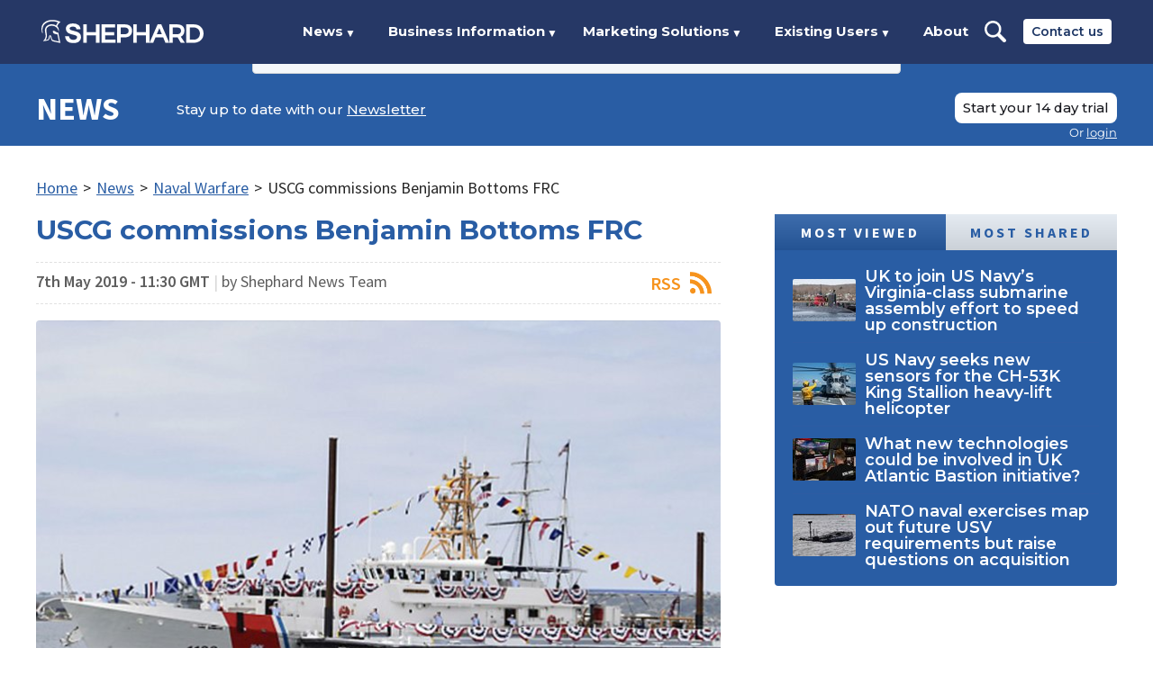

--- FILE ---
content_type: text/html; charset=utf-8
request_url: https://www.shephardmedia.com/news/naval-warfare/uscg-commissions-benjamin-bottoms-frc/
body_size: 29032
content:
<!DOCTYPE html>

<html lang="en">
    <head>
        <meta charset="UTF-8">
        <title>USCG commissions Benjamin Bottoms FRC | Shephard</title>

        <meta name="viewport" content="width=device-width, initial-scale=1.0">
        
    <meta name="twitter:card" content="summary_large_image" />
<meta name="twitter:site" content="@ShephardNews" />
<meta name="twitter:creator" content="@ShephardNews" />
<meta name="twitter:title" content="USCG commissions Benjamin Bottoms FRC" />
<meta name="twitter:description" content="The US Coast Guard (USCG) commissioned its 32nd Sentinel-class fast response cutter (FRC), Benjamin Bottoms, in San Pedro, California, on 1 May. Benjamin Bottoms is …" />

    <meta name="twitter:image" content="https://www.shephardmedia.com/media/cache/images/images/article/FRC-Benjamin-Bottoms/a4b4d5de333fb21fbcff4e3573b41b85.jpg" />
    


        
    <meta name="description" content="The US Coast Guard (USCG) commissioned its 32nd Sentinel-class fast response cutter (FRC), Benjamin Bottoms, in San Pedro, California, on 1 May. Benjamin Bottoms is …"/>
<meta name="keywords" content="uscg benjamin bottoms, shephard, uscg, frc, sentinel class"/>

<meta property="og:image" content="/media/cache/images/images/article/FRC-Benjamin-Bottoms/a4b4d5de333fb21fbcff4e3573b41b85.jpg" />


        
    

<script type="application/ld+json">
{
    "@context": "https://schema.org",
    "@type": "Article",
    "mainEntityOfPage": {
        "@type": "WebPage",
        "@id": "https://www.shephardmedia.com/news/naval-warfare/uscg-commissions-benjamin-bottoms-frc/"
    },
    "isAccessibleForFree": "False",
    "hasPart": {
        "@type": "WebPageElement",
        "isAccessibleForFree": "False",
        "cssSelector": ".paywall-content"
    },
    "headline": "USCG commissions Benjamin Bottoms FRC",
    "description": "",
    "image": "/media/cache/images/images/article/FRC-Benjamin-Bottoms/a4b4d5de333fb21fbcff4e3573b41b85.jpg",
    "datePublished": "2019-05-07T11:30:11+01:00",
    "dateModified": "2025-12-11T14:39:00.070541+00:00",
    "author": {
        "@type": "Person",
        "name": "Shephard News Team"
    },
    "publisher": {
        "@type": "Organization",
        "name": "Shephard Media",
        "logo": {
            "@type": "ImageObject",
            "url": "/static/img/logo-share.0d9372970714.png"
        }
    }
}
</script>


        <link rel="canonical" href="https://www.shephardmedia.com/news/naval-warfare/uscg-commissions-benjamin-bottoms-frc/">

        <style>
            ﻿@keyframes back-pulse{50%{background-color:#2b4f87}}/*! normalize.css v5.0.0 | MIT License | github.com/necolas/normalize.css */html{font-family:sans-serif;line-height:1.15;-ms-text-size-adjust:100%;-webkit-text-size-adjust:100%}body{margin:0}article,aside,footer,header,nav,section{display:block}h1{font-size:2em;margin:0.67em 0}figcaption,figure,main{display:block}figure{margin:1em 40px}hr{box-sizing:content-box;height:0;overflow:visible}pre{font-family:monospace, monospace;font-size:1em}a{background-color:transparent;-webkit-text-decoration-skip:objects}a:active,a:hover{outline-width:0}abbr[title]{border-bottom:none;text-decoration:underline;text-decoration:underline dotted}b,strong{font-weight:inherit}b,strong{font-weight:bolder}code,kbd,samp{font-family:monospace, monospace;font-size:1em}dfn{font-style:italic}mark{background-color:#ff0;color:#000}small{font-size:80%}sub,sup{font-size:75%;line-height:0;position:relative;vertical-align:baseline}sub{bottom:-0.25em}sup{top:-0.5em}audio,video{display:inline-block}audio:not([controls]){display:none;height:0}img{border-style:none}svg:not(:root){overflow:hidden}button,input,optgroup,select,textarea{font-family:sans-serif;font-size:100%;line-height:1.15;margin:0}button,input{overflow:visible}button,select{text-transform:none}button,html [type="button"],[type="reset"],[type="submit"]{-webkit-appearance:button}button::-moz-focus-inner,[type="button"]::-moz-focus-inner,[type="reset"]::-moz-focus-inner,[type="submit"]::-moz-focus-inner{border-style:none;padding:0}button:-moz-focusring,[type="button"]:-moz-focusring,[type="reset"]:-moz-focusring,[type="submit"]:-moz-focusring{outline:1px dotted ButtonText}fieldset{border:1px solid #c0c0c0;margin:0 2px;padding:0.35em 0.625em 0.75em}legend{box-sizing:border-box;color:inherit;display:table;max-width:100%;padding:0;white-space:normal}progress{display:inline-block;vertical-align:baseline}textarea{overflow:auto}[type="checkbox"],[type="radio"]{box-sizing:border-box;padding:0}[type="number"]::-webkit-inner-spin-button,[type="number"]::-webkit-outer-spin-button{height:auto}[type="search"]{-webkit-appearance:textfield;outline-offset:-2px}[type="search"]::-webkit-search-cancel-button,[type="search"]::-webkit-search-decoration{-webkit-appearance:none}::-webkit-file-upload-button{-webkit-appearance:button;font:inherit}details,menu{display:block}summary{display:list-item}canvas{display:inline-block}template{display:none}[hidden]{display:none}*{box-sizing:border-box}body{height:100%}img{max-width:100%}iframe{border:0;display:block}h1,h2,h3,h4,h5,h6,ul,ol,dl,blockquote,p,address,hr,table,fieldset,figure,pre{font-size:1rem;margin:0;padding-bottom:1rem}h1:last-child,h2:last-child,h3:last-child,h4:last-child,h5:last-child,h6:last-child,ul:last-child,ol:last-child,dl:last-child,blockquote:last-child,p:last-child,address:last-child,hr:last-child,table:last-child,fieldset:last-child,figure:last-child,pre:last-child{padding-bottom:0}ul,ol,dd{margin:0;padding-left:1rem}ul li,ol li,dd li{font-size:1rem}html{font-size:18px}body{-moz-osx-font-smoothing:grayscale;-webkit-font-smoothing:antialiased;color:#262626;font-family:"Source Sans Pro",Helvetica,Arial,sans-serif;line-height:1.277}input,select,textarea,button{font:inherit;outline:none}h1,h2,h3,h4,h5,h6{clear:both;color:#1e3765;font-family:"Montserrat",Helvetica,Arial,sans-serif;font-weight:700;line-height:1;margin:0;padding:0 0 1rem}h1{font-size:1.666rem}h2{font-size:1.333rem}h3,h4,h5,h6{font-size:1.222rem;font-weight:600}strong{font-weight:700}em{font-style:italic}a{color:inherit;outline:none;word-wrap:break-word}dl{padding-top:.555rem}dl dt{font-weight:bold}dl dd{padding:0 0 .555rem}.page{overflow-x:hidden;position:relative;width:100%}.page__content{margin-left:-16.666rem;padding-left:16.666rem;transition:margin-left .5s;width:calc(100% + 16.666rem)}body.open .page__content{margin-left:0}@media screen and (max-width: 875px){.page__content.show-92{background-image:none !important}}@media screen and (max-width: 1024px){.page__content.show-112{background-image:none !important}}.page__content.has-background{background-attachment:fixed;background-position:top center;background-repeat:no-repeat;background-size:100% auto}@media screen and (max-width: 700px){.page__content.has-background{background-size:100rem auto}}@media screen and (min-width: 940px){.page__content.has-background .rotator{padding-top:1.111rem}}.page__content.has-background .two-column{margin-bottom:1.111rem}.page__content.has-background .two-column .wrapper{background:#fff;padding-top:1.111rem}.page__pin{bottom:1.111rem;left:1.111rem;position:fixed}.page__pin button{background-color:#d22519;border:0;border-radius:50%;box-shadow:0 4px 12px 4px rgba(0,0,0,0.08);color:#fff;cursor:pointer;height:3.056rem;text-align:center;width:3.056rem}.page__pin button:hover{background-color:#a41d14}.page__pin p{font-size:.667rem;font-weight:500;line-height:.5rem;text-transform:uppercase}.page__pin img{margin-top:0}.wrapper{box-sizing:content-box;margin:0 auto;max-width:66.666rem;padding:0 1rem;position:relative}.wrapper::after{border-spacing:0;clear:both;content:'';display:table}.wrapper--max{max-width:77.777rem}.wrapper--wide{max-width:74.444rem}.wrapper--thin{max-width:54.444rem}.wrapper--no-padding{padding:0}.wrapper--form{max-width:34.722rem}.btn{background-color:red;border:0;border-bottom:0.111rem solid rgba(0,0,0,0.15);border-radius:.111rem;color:#fff;cursor:pointer;display:inline-block;font-size:.777rem;font-weight:600;letter-spacing:.08rem;padding:.388rem .5rem .277rem;text-align:center;text-decoration:none;text-transform:uppercase;vertical-align:middle}.btn--square{border-radius:0 !important}.btn:hover{background-color:#c00}.btn--blue{background-color:#2e5ca3}.btn--blue:hover{background-color:#23467b}.btn--dark-blue{background-color:#0f223f}.btn--dark-blue:hover{background-color:#050c16}.btn--white{background-color:#fff;border:0.111rem solid rgba(0,0,0,0.15);color:#1e3765;padding-bottom:.444rem;padding-top:.444rem}.btn--white:hover{background-color:#f2f2f2}.btn--white.no-border{border:0}.btn--dark-grey{background-color:#595858;border-bottom:0.111rem solid rgba(0,0,0,0.08);color:#fff}.btn--dark-grey:hover{background-color:#4c4b4b}.btn--darker-grey{background-color:#656562;border-bottom:0.111rem solid rgba(0,0,0,0.08);color:#fff}.btn--darker-grey:hover{background-color:#585855}.btn--grey{background-color:#e1e1e1;border-bottom:0.111rem solid rgba(0,0,0,0.08);color:#5d5d5d}.btn--grey:hover{background-color:#d4d4d4}.btn--light-grey{background-color:#f8f8f8;border-bottom:0.111rem solid rgba(0,0,0,0.08);color:#000}.btn--light-grey:hover{background-color:#ebebeb}.btn--yellow{background-color:#ffc500;color:#1e3765}.btn--yellow:hover{background-color:#e6b100}.btn--large{font-size:1.055rem;letter-spacing:.166rem;padding-left:.444rem;padding-right:.444rem}.btn--larger{font-size:1.167rem;padding:1.333rem 2.333rem}.btn--bordered{-webkit-transition:background-color .2s ease-in-out, color, .2s ease-in-out;background-color:transparent;border:0.167rem solid #295da4;color:#295da4;font-family:"Montserrat",Helvetica,Arial,sans-serif;letter-spacing:0;padding:.778rem 1.111rem;transition:background-color .2s ease-in-out, color, .2s ease-in-out}.btn--bordered:hover{background-color:#295da4;color:#fff}.btn--bordered--dark{border-color:#263866;color:#263866}.btn--bordered--dark:hover{background-color:#263866;color:#fff}.btn--bordered--grey{border-color:#262626;color:#262626}.btn--bordered--grey:hover{background-color:#262626;color:#fff}.btn--bordered--white{border-color:#fff;color:#fff}.btn--bordered--white:hover{background-color:#fff;color:#263866}.btn[disabled]{cursor:not-allowed}.btn.back-dashboard{color:#1e3765;float:right;font-family:"Source Sans Pro",Helvetica,Arial,sans-serif;font-size:.944rem;letter-spacing:.055rem;max-width:12.5rem}@media screen and (max-width: 560px){.btn.back-dashboard{display:block;float:none;margin-top:.556rem}}.btn--landing{background-color:#1e3765;border-radius:.444rem;font-family:"Montserrat",Helvetica,Arial,sans-serif;font-weight:500 !important;letter-spacing:0;line-height:1.25;padding-left:1rem;padding-right:1rem;position:relative;text-transform:none}.btn--landing:hover{background-color:#12223e}form::after{border-spacing:0;clear:both;content:'';display:table}form .field{clear:both;padding-bottom:.555rem}form .field::after{border-spacing:0;clear:both;content:'';display:table}form .field:last-child{padding-bottom:0}@media screen and (min-width: 520px){form .field.half{clear:none;float:left;width:calc(50% - .555rem)}form .field.half:nth-child(2n){margin-left:1.1rem}form .field.half:nth-child(2n+1){clear:left}form .field:not(.half)+.half{margin-left:0}form .field.half+*:not(.half):not(.btn){clear:both}}form .field+h1,form .field+h2,form .field+h3{padding-top:1.5rem}form .fields::after{border-spacing:0;clear:both;content:'';display:table}form .fields--card-details .half:first-child{width:calc(100% - 7rem - .555rem)}form .fields--card-details .half:nth-child(2){margin-left:.555rem;width:7rem}form .fields+h1,form .fields+h2,form .fields+h3{padding-top:1.5rem}form label{color:#1e3765;display:block;font-size:.888rem;font-weight:600;letter-spacing:.055rem;padding-bottom:.555rem;text-transform:uppercase}form label.checkbox,form label.radio{position:relative}form label.checkbox input[type='checkbox'],form label.checkbox input[type='radio'],form label.radio input[type='checkbox'],form label.radio input[type='radio']{left:0;position:absolute;top:0;visibility:hidden}form label.checkbox input+span,form label.radio input+span{background-position:left center;background-repeat:no-repeat;background-size:1.111rem auto}form label.checkbox input[type='checkbox']+span,form label.radio input[type='checkbox']+span{background-image:url("../../img/checkbox.png")}form label.checkbox input[type='checkbox']:checked+span,form label.radio input[type='checkbox']:checked+span{background-image:url("../../img/checkbox-checked.png")}form label.checkbox input[type='radio']+span,form label.radio input[type='radio']+span{background-image:url("../../img/radio.png")}form label.checkbox input[type='radio']:checked+span,form label.radio input[type='radio']:checked+span{background-image:url("../../img/radio-checked.png")}form label.checkbox span,form label.radio span{display:inline-block;padding-left:1.944rem;vertical-align:middle}form input,form select,form textarea{background-clip:padding-box;background-color:#f8f8f8;border:0.055rem solid #979797;border-radius:.111rem;color:#262626;display:block;font-size:.888rem;font-weight:400;height:2.222rem;line-height:2.222rem;padding:0 .833rem;width:100%}form input::-webkit-input-placeholder,form select::-webkit-input-placeholder,form textarea::-webkit-input-placeholder{color:#d1d1d1;font-weight:600;opacity:1}form input::-moz-placeholder,form select::-moz-placeholder,form textarea::-moz-placeholder{color:#d1d1d1;font-weight:600;opacity:1}form input:-moz-placeholder,form select:-moz-placeholder,form textarea:-moz-placeholder{color:#d1d1d1;font-weight:600;opacity:1}form input:-ms-input-placeholder,form select:-ms-input-placeholder,form textarea:-ms-input-placeholder{color:#d1d1d1;font-weight:600;opacity:1}form input[type='checkbox'],form input[type='radio'],form select[type='checkbox'],form select[type='radio'],form textarea[type='checkbox'],form textarea[type='radio']{height:auto;width:auto}form select{-moz-appearance:none;-webkit-appearance:none;appearance:none;background-image:url("../../img/select-arrow-small.png");background-position:right .555rem center;background-repeat:no-repeat;background-size:.777rem;padding:0 1.5rem 0 .555rem}form select::-ms-expand{display:none}form textarea{height:11.15395rem}form ul{list-style:none;padding-left:0}form ul li{line-height:1.111rem;padding-bottom:.555rem}form ul li label{position:relative}form ul li label input[type='checkbox'],form ul li label input[type='radio']{left:0;position:absolute;top:0;visibility:hidden}form ul li label input+span{background-position:left center;background-repeat:no-repeat;background-size:1.111rem auto}form ul li label input[type='checkbox']+span{background-image:url("../../img/checkbox.png")}form ul li label input[type='checkbox']:checked+span{background-image:url("../../img/checkbox-checked.png")}form ul li label input[type='radio']+span{background-image:url("../../img/radio.png")}form ul li label input[type='radio']:checked+span{background-image:url("../../img/radio-checked.png")}form ul li label span{display:inline-block;padding-left:1.944rem;vertical-align:middle}form ul.horizontal{font-size:0}@media screen and (min-width: 1024px){form ul.horizontal{padding-right:20%}}form ul.horizontal li{display:inline-block;margin-right:1.111rem;padding-bottom:.666rem;vertical-align:middle}form ul.horizontal li label{color:#262626;font-size:.888rem;font-weight:400;letter-spacing:0;padding:0;text-transform:none;width:9.5rem}form ul.horizontal li label span{padding-left:1.666rem}form .errorlist{list-style:none;padding-left:0;color:#d32419;display:block;padding:.555rem 0}form .errorlist:last-child{padding-bottom:0}form .errorlist li{padding-bottom:0}form .search-field{background-color:#fff;background-image:url("../../img/search-icon-light.png");background-position:.722rem center;background-repeat:no-repeat;background-size:1.111rem;border-color:#e1e1e1;padding-left:2.555rem}form .date-range .fields::after{border-spacing:0;clear:both;content:'';display:table}form .date-range .fields .field{clear:none;float:left;padding:0;width:calc((100% - .555rem) / 2)}form .date-range .fields .field:nth-child(2n+1){clear:left;margin-right:.555rem}form .date-range .fields .field label{color:#262626;font-size:.888rem;font-weight:normal;line-height:1.25;padding:0;text-transform:none}form .date-range .fields .field input{border-color:#e1e1e1}form .date-range .fields+.field{padding-top:.555rem}form .date-range--dark .fields .field input{border-color:#979797}.help-text{color:#979797;display:inline-block;padding-top:.166rem}.accordion.closed .accordion__content{display:none}.sticky-header{position:static}.sticky-header.sticky{left:0;position:fixed;top:0;width:100%;z-index:1100}.breadcrumb{font-size:0;list-style:none;margin-bottom:1rem;padding:0}.breadcrumb li{display:inline-block;font-size:1rem}.breadcrumb li a{color:#295da4;display:inline-block}.breadcrumb li .sep{display:inline-block;padding:0 .333rem}.text-block{margin-bottom:3rem}@media screen and (min-width: 1025px){.text-block .wrapper>p{max-width:80%}}.text-block--small-margin{margin-bottom:1.5rem}.text-block a{font-weight:600}.text-block a[target='_blank']::after{background-image:url("../../../static/img/arrow-up-right-from-square-solid.svg");background-position:center right;background-repeat:no-repeat;background-size:.6em;content:'';display:inline;padding-right:.8em}.text-block p{font-size:1.167rem;line-height:1.5;padding-bottom:.889rem}.text-block p.intro{padding-bottom:1rem}.text-block p+ul{margin-top:.555rem}.text-block p:last-child{padding-bottom:0}.text-block h1,.text-block h2,.text-block h3{border-bottom:0.055rem solid #e1e1e1;margin:0 0 .555rem;padding:1.111rem 0 .555rem}.text-block h1:first-child,.text-block h2:first-child,.text-block h3:first-child{padding-top:0}.text-block h1{margin-bottom:1.111rem}.text-block h4,.text-block h5,.text-block h6{padding:1rem 0 .555rem}.text-block h4:first-child,.text-block h5:first-child,.text-block h6:first-child{padding-top:0}.text-block ul{list-style:none;padding-left:0}.text-block ul li{line-height:1;padding:0 0 .555rem 1.333rem;position:relative}.text-block ul li::before{content:"•";display:block;position:absolute;font-size:.9rem;left:0;top:0}.text-block ul li:last-child{padding-bottom:0}.text-block *+blockquote{margin-top:1.388rem}.text-block--error .wrapper h1{border:0;font-size:14rem;margin-bottom:0;text-align:center}@media screen and (max-width: 540px){.text-block--error .wrapper h1{font-size:8rem}}.text-block--error .wrapper p{margin:0 auto;max-width:33rem;text-align:center}.text-block--summary{color:#1e3765;font-size:1.278rem;font-weight:bold;line-height:1.487;margin-bottom:1rem}.text-block figure{padding:1rem 0 1.555rem}.text-block figure img{display:block}.related-heading{color:#1f4a8d;font-family:"Source Sans Pro",Helvetica,Arial,sans-serif;font-size:1.167rem;font-weight:700;text-transform:uppercase}.related-link{color:#4f81bd}.landing-page__wrapper{box-sizing:content-box;margin:0 auto;max-width:66.666rem;padding:0 1rem;position:relative}.landing-page__wrapper::after{border-spacing:0;clear:both;content:'';display:table}.landing-page__wrapper--wide{max-width:74.444rem}.landing-page__wrapper--med{max-width:51.111rem}.landing-page__wrapper--thin{max-width:36.111rem}.studio-header{color:#fff;margin-bottom:2.778rem;padding:0}.studio-header::after{border-spacing:0;clear:both;content:'';display:table}.studio-header header{background:#0b0d17;font-size:0;padding:.889rem 0}@media screen and (min-width: 1025px){.studio-header header{padding:1.777rem 0}}.studio-header header .logo{display:block;float:left;font-size:1rem;height:1.556rem;margin:.222rem 0;width:8rem}.studio-header header .links{display:none}.studio-header header .links::after{border-spacing:0;clear:both;content:'';display:table}@media screen and (min-width: 1025px){.studio-header header .links{clear:none;display:block;float:left;margin-left:4.5rem;padding-top:0;width:calc(100% - 10rem - 4.5rem)}}@media screen and (min-width: 1100px){.studio-header header .links{margin-left:5.444rem;width:calc(100% - 10rem - 5.444rem)}}.studio-header header .links .btn{border-radius:.444rem;color:#18191f;display:block;float:right;font-family:"Montserrat",Helvetica,Arial,sans-serif;font-size:.833rem;font-weight:500;letter-spacing:0;line-height:1.25;padding-left:1rem;padding-right:1rem;position:relative;text-transform:none}.studio-header header nav{display:block;float:left;font-size:0;margin-bottom:0}.studio-header header nav::after{border-spacing:0;clear:both;content:'';display:table}.studio-header header nav ul{list-style:none;padding-left:0;font-size:0;padding:.056rem 0}.studio-header header nav ul li{display:inline-block;font-family:"Montserrat",Helvetica,Arial,sans-serif;font-size:.833rem;font-weight:700;padding-right:2rem;position:relative;vertical-align:middle}.studio-header header nav ul li a{border-bottom:.167rem solid transparent;border-top:.167rem solid transparent;display:block;padding:.222rem 0;text-decoration:none}.studio-header header nav ul li a:hover{border-bottom-color:#fff}.studio-header .studio-header__mobile-toggle{background-image:url("../../img/account-nav-arrow.png");background-position:right center;background-repeat:no-repeat;background-size:.556rem auto;cursor:pointer;float:right;font-family:"Montserrat",Helvetica,Arial,sans-serif;font-size:.833rem;font-weight:700;line-height:2rem;padding-right:1.222rem;text-decoration:none}@media screen and (min-width: 1025px){.studio-header .studio-header__mobile-toggle{display:none}}.studio-header .content{background-color:#262626;background-image:url("../../img/landing/studio-hero.jpg");background-position:center;background-repeat:no-repeat;background-size:cover;padding-bottom:3rem;position:relative;text-align:center;text-transform:uppercase}@media screen and (min-width: 1420.002px){.studio-header .content{background-size:contain}}.studio-header .content .landing-page__wrapper{height:65vh}@media screen and (min-width: 1159.992px){.studio-header .content .landing-page__wrapper{height:70vh}}@media screen and (max-width: 995px), (max-height: 679.004px){.studio-header .content .landing-page__wrapper{height:auto}}.studio-header .content .row{font-size:0;padding:2.222rem 0}@media screen and (min-width: 900px){.studio-header .content .row{padding:11rem 0}}.studio-header .content .text{padding-bottom:2rem;text-align:left}@media screen and (min-width: 900px){.studio-header .content .text{display:inline-block;margin-right:4%;padding-bottom:0;vertical-align:middle;width:48%}}.studio-header .content .tagline{color:#fff;display:block;font-family:franklin-gothic-urw,Helvetica,Arial,sans-serif;font-size:2rem;font-weight:500;left:50%;line-height:1.333;margin:0;max-width:44.444rem;padding:3rem 0;position:absolute;text-align:center;text-transform:uppercase;top:50%;transform:translate(-50%, -50%);width:100%}@media screen and (min-width: 1024.002px){.studio-header .content .tagline{padding:0}}@media screen and (min-width: 1200.006px){.studio-header .content .tagline{font-size:2.667rem;line-height:1.5}}@media screen and (max-width: 995px), (max-height: 679.004px){.studio-header .content .tagline{padding-bottom:2rem;position:static;transform:none}}.studio-header .discover-cta{bottom:0;left:50%;padding-top:0;position:absolute;transform:translateX(-50%)}.studio-header .discover-cta a{color:#fff}@media screen and (max-height: 679.004px){.studio-header .discover-cta{display:none}}@media screen and (max-width: 995px), (max-height: 679.004px){.studio-header .discover-cta{position:static;transform:none}}.plus-header{color:#fff}.plus-header::after{border-spacing:0;clear:both;content:'';display:table}.plus-header header{background-color:#b4b4b4;font-size:0;margin-bottom:2rem;padding:1.111rem 0}@media screen and (min-width: 1025px){.plus-header header{padding:1.833rem 0}}.plus-header header+.content{margin-top:-2rem}.plus-header header .logo{display:block;float:left;font-size:1rem;height:.889rem}@media screen and (min-width: 530px){.plus-header header .logo{height:1.556rem}}@media screen and (min-width: 1025px){.plus-header header .logo{margin:.167rem 0}}.plus-header header .logo img{display:block;height:100%}.plus-header header .links{display:none}.plus-header header .links::after{border-spacing:0;clear:both;content:'';display:table}@media screen and (min-width: 1025px){.plus-header header .links{clear:none;display:block;float:left;margin-left:2.333rem;padding-top:0;width:calc(100% - 18.5rem - 2.333rem)}}.plus-header header nav{display:block;float:left;font-size:0;margin-bottom:0}.plus-header header nav::after{border-spacing:0;clear:both;content:'';display:table}.plus-header header nav ul{list-style:none;padding-left:0;font-size:0}.plus-header header nav ul li{color:#505050;display:inline-block;font-family:"Montserrat",Helvetica,Arial,sans-serif;font-size:.833rem;font-weight:700;padding-right:1.5rem;position:relative;vertical-align:middle}.plus-header header nav ul li a{border-bottom:.167rem solid transparent;border-top:.167rem solid transparent;color:#505050 !important;display:block;padding:.222rem 0;text-decoration:none}.plus-header header nav ul li a:hover{border-bottom-color:#505050;text-decoration:none}.plus-header header .login-menu{float:right;margin:0;width:auto}.plus-header header .login-menu .btn{color:#505050;font-weight:500;padding-left:1rem;padding-right:1rem}.plus-header .plus-header__mobile-toggle{background-image:url("../../img/account-nav-arrow.png");background-position:right center;background-repeat:no-repeat;background-size:.556rem auto;cursor:pointer;float:right;font-family:"Montserrat",Helvetica,Arial,sans-serif;font-size:.833rem;font-weight:700;line-height:.889rem;padding-right:1.222rem;text-decoration:none}@media screen and (min-width: 530px){.plus-header .plus-header__mobile-toggle{line-height:1.556rem}}@media screen and (min-width: 1025px){.plus-header .plus-header__mobile-toggle{display:none}}.plus-header .content{background-color:#f8f8f8;background-image:url("../../img/landing/plus-hero.jpg");background-position:center;background-repeat:no-repeat;background-size:cover;height:75vh;padding-bottom:3.5rem;position:relative;text-align:center}@media screen and (max-width: 679.004px), (max-height: 679.004px){.plus-header .content{height:auto;padding-top:2rem}}.plus-header .content .landing-page__wrapper{-webkit-transform:translate(-50%, -50%);left:50%;position:absolute;top:50%;transform:translate(-50%, -50%);width:calc(100% - 2rem)}@media screen and (max-width: 679.004px), (max-height: 679.004px){.plus-header .content .landing-page__wrapper{-webkit-transform:none;position:static;transform:none}}.plus-header .content .row{font-size:0;padding:0 0 5vh}.plus-header .content .text{padding-bottom:2rem;text-align:left}@media screen and (min-width: 900px){.plus-header .content .text{display:inline-block;margin-right:4%;padding-bottom:0;vertical-align:middle;width:48%}}.plus-header .content .tagline{color:#263866;font-family:"Montserrat",Helvetica,Arial,sans-serif;font-size:1.75rem;font-weight:500;line-height:1.333;text-align:left}@media screen and (min-width: 900px){.plus-header .content .tagline{display:inline-block;font-size:2.111rem;margin-right:4%;padding-bottom:0;vertical-align:middle;width:48%}}@media screen and (min-width: 1200.006px){.plus-header .content .tagline{font-size:2.667rem;line-height:1.5;margin-right:12%}}.plus-header .content .subscription-signup--plus{text-align:left}@media screen and (min-width: 900px){.plus-header .content .subscription-signup--plus{display:inline-block;vertical-align:middle;width:48%}}@media screen and (min-width: 1200.006px){.plus-header .content .subscription-signup--plus{width:40%}}.plus-header .content .subscription-signup--plus .bordered{margin:0}.plus-header .content .subscription-signup--plus h2{color:#1e3765;font-size:1.333rem;font-weight:700;line-height:1;text-transform:none}.plus-header .content .subscription-signup--plus p{font-family:"Source Sans Pro",Helvetica,Arial,sans-serif;font-size:1rem;line-height:1.277}.plus-header .content .subscription-signup--plus label{font-family:"Source Sans Pro",Helvetica,Arial,sans-serif;font-size:.888rem;font-weight:600;letter-spacing:.055rem;line-height:1.277;padding-bottom:.555rem}.plus-header .content .subscription-signup--plus input{font-family:"Source Sans Pro",Helvetica,Arial,sans-serif}.plus-header .content .subscription-signup--plus .btn{clear:right;float:right;font-size:.778rem;font-weight:400;letter-spacing:0;line-height:1.573;margin-top:.555rem;min-width:9.44rem;padding-bottom:.388rem;padding-top:.5rem}@media screen and (min-width: 520px){.plus-header .content .subscription-signup--plus .btn{margin-top:calc((1.277 * .888rem) + .5rem)}}.plus-header .discover-cta{padding-top:0}.plus-header .discover-cta a{color:#263866}@media screen and (max-width: 679.004px), (max-height: 679.004px){.plus-header .discover-cta{display:none}}.plus-header--logged-in header{padding:1.333rem 0 1rem}.plus-header--logged-in header .links{clear:both;float:none;margin:0;width:100%}.plus-header--logged-in header .login-menu{position:absolute;right:1rem;top:50%;transform:translateY(-50%)}.news-header{color:#fff}.news-header::after{border-spacing:0;clear:both;content:'';display:table}.news-header header{background-color:#295da4;font-size:0;margin-bottom:2rem;padding:1.055rem 0}@media screen and (min-width: 1025px){.news-header header{padding:1.778rem 0 .389rem}}.news-header header+.content{margin-top:-2rem}.news-header header .btn--grey{color:#295da4}.news-header header .logo{display:block;float:left;font-family:"Source Sans Pro",Helvetica,Arial,sans-serif;font-size:2rem;font-weight:700;line-height:1;margin:0;text-decoration:none;text-transform:uppercase;width:6.167rem}.news-header header .logo img{display:block;width:100%}.news-header header .links{display:none}.news-header header .links::after{border-spacing:0;clear:both;content:'';display:table}@media screen and (min-width: 1025px){.news-header header .links{clear:none;display:block;float:left;margin-left:2.5rem;padding-top:0;width:calc(100% - 6.167rem - 2.5rem)}}.news-header header nav{clear:none;display:block;float:left;font-size:0;margin-bottom:0;padding-bottom:1.222rem}.news-header header nav::after{border-spacing:0;clear:both;content:'';display:table}.news-header header nav ul{list-style:none;padding-left:0;font-size:0;padding:.194rem 0}.news-header header nav ul li{display:inline-block;font-family:"Montserrat",Helvetica,Arial,sans-serif;font-size:.833rem;font-weight:500;padding-right:1rem;position:relative;vertical-align:middle}.news-header header nav ul li a{display:block;padding:.389rem 0;text-decoration:none}.news-header header nav ul li a:hover{color:#b3c8f3}.news-header header .newsletter{color:#fff;float:left;font-family:"Montserrat",Helvetica,Arial,sans-serif;font-size:.833rem;font-weight:500;margin:0;padding:.5rem 0 0}.news-header header .newsletter a{text-decoration:underline}.news-header header .login-menu{float:right;margin-left:1.222rem}.news-header header .login-menu p{color:#fff}@media screen and (min-width: 1025px){.news-header--logged-in header{padding:1.778rem 0}}.news-header .news-header__mobile-links{float:right}@media screen and (min-width: 1025px){.news-header .news-header__mobile-links{display:none}}.news-header .news-header__mobile-search{background-image:url("../../img/landing/search.svg");background-position:center center;background-repeat:no-repeat;background-size:contain;cursor:pointer;display:block;float:left;height:1.667rem;margin-right:1.222rem;width:1.667rem}.news-header .news-header__mobile-toggle{background-image:url("../../img/account-nav-arrow.png");background-position:right center;background-repeat:no-repeat;background-size:.556rem auto;cursor:pointer;float:left;font-family:"Montserrat",Helvetica,Arial,sans-serif;font-size:.833rem;font-weight:700;line-height:1.667rem;padding-right:1.222rem;text-decoration:none}.news-header .mobile-search-form{background:#e1e1e1;box-shadow:0 0.222rem 0.222rem rgba(0,0,0,0.25);clear:both;display:none;margin:1.055rem 0 -1.055rem}.news-header .mobile-search-form::after{border-spacing:0;clear:both;content:'';display:table}@media screen and (min-width: 1025px){.news-header .mobile-search-form{display:none !important}}.news-header .mobile-search-form input{background:transparent;border:0;color:#263866;float:left;font-family:"Montserrat",Helvetica,Arial,sans-serif;font-size:.833rem;font-weight:700;height:2.778rem;line-height:2.778rem;width:calc(100% - 6.667rem)}.news-header .mobile-search-form button{background:#263866;border:0;color:#fff;cursor:pointer;float:right;font-family:"Montserrat",Helvetica,Arial,sans-serif;font-size:.833rem;font-weight:700;height:2.778rem;line-height:2.778rem;text-align:center;width:6.667rem}.news-header .content{background-color:#fff;color:#191919;text-align:center}.news-header .content .row{font-size:0;padding:3rem 0}@media screen and (min-width: 900px){.news-header .content .row{padding:8rem 0 6.5rem}}.news-header .content .text{padding-bottom:2rem;text-align:left}@media screen and (min-width: 900px){.news-header .content .text{display:inline-block;margin-right:4%;padding-bottom:0;vertical-align:middle;width:56%}}.news-header .content .text p{font-weight:400}.news-header .content .text li{color:#295da4;font-weight:400}.news-header .content .tagline{color:#595858;font-size:2rem;font-weight:500;line-height:1.25;text-align:left;text-transform:uppercase}@media screen and (min-width: 900px){.news-header .content .tagline{display:inline-block;margin-right:4%;padding-bottom:0;vertical-align:middle;width:48%}}@media screen and (min-width: 1200.006px){.news-header .content .tagline{font-size:2.667rem;line-height:1.5;margin-right:12%}}.news-header .content .subscription-signup--plus{text-align:left}.news-header .content .subscription-signup--plus.float{margin-bottom:2rem}@media screen and (min-width: 900px){.news-header .content .subscription-signup--plus{display:inline-block;vertical-align:middle;width:40%}.news-header .content .subscription-signup--plus.float{float:right}}.news-header .content .subscription-signup--plus .bordered{margin:0}.news-header .content .subscription-signup--plus h2{color:#1e3765;font-size:1.333rem;font-weight:700;line-height:1;text-transform:none}.news-header .content .subscription-signup--plus p{font-family:"Source Sans Pro",Helvetica,Arial,sans-serif;font-size:1rem;line-height:1.277}.news-header .content .subscription-signup--plus label{font-family:"Source Sans Pro",Helvetica,Arial,sans-serif;font-size:.888rem;font-weight:600;letter-spacing:.055rem;line-height:1.277;padding-bottom:.555rem}.news-header .content .subscription-signup--plus input{font-family:"Source Sans Pro",Helvetica,Arial,sans-serif}.news-header .content .subscription-signup--plus .btn{clear:right;float:right;font-size:.778rem;font-weight:400;letter-spacing:0;line-height:1.573;margin-top:.555rem;min-width:9.44rem;padding-bottom:.388rem;padding-top:.5rem}@media screen and (min-width: 520px){.news-header .content .subscription-signup--plus .btn{margin-top:calc((1.277 * .888rem) + .5rem)}}.news-header .content .subscription-signup--premium{margin-bottom:2rem;text-align:left}.news-header .content .subscription-signup--premium *{font-family:"Source Sans Pro",Helvetica,Arial,sans-serif}@media screen and (min-width: 900px){.news-header .content .subscription-signup--premium{float:right;width:40%}}.news-header .content .subscription-signup--premium .bordered{margin:0}.news-header .content .subscription-signup--premium h2{color:#1e3765;font-family:"Montserrat",Helvetica,Arial,sans-serif;font-size:1.333rem;font-weight:700;line-height:1;text-transform:none}.news-header .content .subscription-signup--premium p{font-size:.944rem;line-height:1.277;padding-bottom:2rem}.news-header .content .subscription-signup--premium label{color:#1e3765;font-size:.888rem;font-weight:600;letter-spacing:.055rem;line-height:1.277;padding-bottom:.555rem}.news-header .content .subscription-signup--premium .field{padding-bottom:1rem}.news-header .content .subscription-signup--premium .btn{clear:right;float:right;font-size:.944rem;letter-spacing:.055rem;margin-top:.555rem;min-width:9.44rem;padding-bottom:.388rem;padding-top:.5rem}.news-header .login-menu{width:10rem}.social-links{list-style:none;padding-left:0;display:inline-block;font-size:0;padding:0 0 0 .833rem;vertical-align:middle}.social-links li{display:inline-block;font-size:1rem;margin-left:.833rem;vertical-align:middle}.social-links li:first-child{margin-left:0}.social-links li a{display:block}.social-links li a img{display:block;height:1.333rem;width:1.333rem}.social-links li a.youtube img{width:1.778rem}.top-menu{background-color:#263866;color:#fff;font-family:"Montserrat",Helvetica,Arial,sans-serif;position:relative;z-index:100}.top-menu .landing-page__wrapper{max-width:66rem}@media screen and (max-width: 1100px){.top-menu .landing-page__wrapper{padding-right:0}}.top-menu+main:not(.no-padding){padding-top:2rem}.top-menu+main:not(.no-padding) .news-header,.top-menu+main:not(.no-padding) .plus-header,.top-menu+main:not(.no-padding) .studio-header{margin-top:-2rem}.top-menu .logo{display:block;float:left;margin:1.222rem 1rem 1.222rem 0}@media screen and (max-width: 380px){.top-menu .logo{margin-right:.5rem}}.top-menu .logo img{display:block;height:1.444rem;width:10rem}.top-menu .top-menu__spacer{background-color:#263866;height:0;left:0;position:absolute;top:3.945rem;width:100%}.top-menu.open .top-menu__spacer{height:11rem}.top-menu.open nav .menu .menu__column>a,.top-menu.open nav .menu .menu__column>span{border-color:#fff}.top-menu.open nav .menu__actions{border-color:#fff}.top-menu nav{float:right;min-height:2.667rem;position:relative;width:calc(100% - 11rem)}@media screen and (max-width: 1100px){.top-menu nav{display:none}}.top-menu nav .search-form-opener{display:block}@media screen and (max-width: 1100px){.top-menu nav .search-form-opener{display:none}}.top-menu nav .menu{float:right;padding:0;position:relative}.top-menu nav .menu::after{border-spacing:0;clear:both;content:'';display:table}.top-menu nav .menu__column{float:left;max-width:12rem}.top-menu nav .menu__column:first-child>a,.top-menu nav .menu__column:first-child .opener{padding-left:0}.top-menu nav .menu__column:first-child .menu__sub ul:first-child{margin-left:-1.667rem;padding-left:1.667rem}.top-menu nav .menu__column:not(:first-child) .menu__sub ul:first-child{border-left:0.055rem solid #fff;margin-left:-1.722rem;padding-left:1.667rem}.top-menu nav .menu__column>a,.top-menu nav .menu__column>span{border-bottom:1px solid transparent;height:3.944rem}.top-menu nav .menu__column a,.top-menu nav .menu__column span{color:#fff;display:block;font-family:"Montserrat",Helvetica,Arial,sans-serif;font-size:.833rem;font-weight:700;line-height:1.889rem;text-decoration:none}html.wf-inactive .top-menu nav .menu__column a,html.wf-inactive .top-menu nav .menu__column span{letter-spacing:-1px}html.wf-loading .top-menu nav .menu__column a,html.wf-loading .top-menu nav .menu__column span{letter-spacing:-1px}html:not(.wf-active) .top-menu nav .menu__column a,html:not(.wf-active) .top-menu nav .menu__column span{letter-spacing:-1px}.top-menu nav .menu__column.hovered>.opener,.top-menu nav .menu__column.hovered>.opener span{color:#95a1cd}.top-menu nav .menu__column>a,.top-menu nav .menu__column .opener{padding:1rem}@media screen and (max-width: 1170px) and (min-width: 1101px){.top-menu nav .menu__column>a,.top-menu nav .menu__column .opener{padding:1rem .5rem}}.top-menu nav .menu__column a:hover{color:#95a1cd}.top-menu nav .menu__column .opener{cursor:pointer;font-size:0;white-space:nowrap}.top-menu nav .menu__column .opener:hover,.top-menu nav .menu__column .opener:hover *{color:#95a1cd}.top-menu nav .menu__column .text{display:inline-block;vertical-align:middle}.top-menu nav .menu__column .arrow{display:inline-block;font-size:.667rem;margin-left:.111rem;padding:0;position:relative;top:.111rem;vertical-align:middle}.top-menu nav .menu__sub{height:0;left:auto;max-height:15rem;overflow:hidden;padding:1rem 0;position:absolute;text-align:left;top:3.945rem;visibility:hidden;z-index:10}.top-menu nav .menu__sub::after{border-spacing:0;clear:both;content:'';display:table}.top-menu nav .menu__sub ul{list-style:none;padding-left:0;float:left}.top-menu nav .menu__sub ul+ul{padding-left:2.5rem}@media screen and (max-width: 1170px) and (min-width: 1101px){.top-menu nav .menu__sub ul+ul{padding-left:1.5rem}}.top-menu nav .menu__sub ul li{padding:0 0 .778rem}.top-menu nav .menu__sub ul li:last-child{padding-bottom:0}.top-menu nav .menu__sub ul.separated{border-left:0.055rem solid #fff;margin-left:2rem;padding-left:2rem}@media screen and (max-width: 1170px) and (min-width: 1101px){.top-menu nav .menu__sub ul.separated{margin-left:1.5rem;padding-left:1.5rem}}.top-menu nav .menu__sub a{font-weight:500;line-height:1.25;padding:0}.top-menu .menu__actions{border-bottom:1px solid transparent;float:right}.top-menu .contact-btn{border-radius:.222rem;float:left;letter-spacing:0;line-height:1rem;margin:1.167rem 0 1.167rem 1rem;padding-bottom:.278rem;padding-top:.278rem;text-transform:none}.top-menu .search-form-opener{display:none;float:left;padding:1.278rem 0}.top-menu .search-form-opener img{display:block;height:1.333rem;width:auto}@media screen and (max-width: 1100px){.top-menu .search-form-opener{display:block;float:right}}.top-menu .search-form{display:none}.top-menu .search-form::after{border-spacing:0;clear:both;content:'';display:table}.top-menu .search-form .landing-page__wrapper{padding:0}.top-menu .search-form input{background-color:#ccc;border:0;border-radius:0;float:right;max-width:25rem;width:calc(100% - 6.667rem)}.top-menu .search-form .btn{background-color:#263866;border-right:1px solid #182441;border-top:1px solid #182441;border-radius:0;float:right;font-weight:500;height:2.222rem;letter-spacing:0;text-transform:none;width:6.667rem}@media screen and (max-width: 1200px){.top-menu .search-form .btn{border-right:0}}.top-menu .menu__mobile-opener{display:none;float:right;padding:1rem;text-decoration:none}.top-menu .menu__mobile-opener img{display:block;margin:.278rem 0;width:2.111rem}@media screen and (max-width: 1100px){.top-menu .menu__mobile-opener{display:block}}.nav-open{height:100vh;overflow:hidden}.mobile-menu{background-color:#263866;color:#fff;font-family:"Montserrat",Helvetica,Arial,sans-serif;font-size:.833rem;height:calc(100% - 3.889rem);overflow:auto;overflow-x:hidden;position:fixed;right:-17rem;text-align:right;top:3.889rem;transition:right .2s ease-in-out;width:17rem;z-index:100}@media screen and (min-width: 1101px){.mobile-menu{display:none}}.mobile-menu a,.mobile-menu span{cursor:pointer;display:inline-block;font-size:.889rem;font-weight:700;line-height:1.25;text-decoration:none;vertical-align:middle}.mobile-menu a:hover,.mobile-menu span:hover{color:#95a1cd}.mobile-menu a .arrow,.mobile-menu span .arrow{font-size:.667rem}.mobile-menu.open{right:0}.mobile-menu .mobile-menu__inner{padding:0 2rem}.mobile-menu .mobile-menu__contact{background:#fff;border-radius:.444rem;color:#18191f;font-weight:500;margin:.5rem 0 0;padding:.556rem 1.333rem}.mobile-menu .mobile-menu__contact:hover{background-color:#f2f2f2;color:#18191f}.mobile-menu .mobile-menu__section{margin:0 0 1rem;text-align:left}.mobile-menu .mobile-menu__section>a,.mobile-menu .mobile-menu__section>.opener{display:block}.mobile-menu .mobile-menu__section .opener{padding-bottom:.556rem}.mobile-menu .mobile-menu__section .opener.open .arrow{transform:rotate(180deg)}.mobile-menu .mobile-menu__section:first-of-type{border-top:1px solid #fff;margin-top:.5rem;padding-top:1rem}.mobile-menu .mobile-menu__sub,.mobile-menu .mobile-menu__sub ul{list-style:none;padding-left:0}.mobile-menu .mobile-menu__sub li{padding-bottom:.556rem}.mobile-menu .mobile-menu__sub li a,.mobile-menu .mobile-menu__sub li span{font-weight:500}.mobile-menu .mobile-menu__sub .separated{border-top:0.055rem solid #fff;margin-top:-.556rem;padding-top:1rem}.mobile-menu .menu__mobile-opener{margin-right:1rem;padding:1rem}.mobile-menu .menu__mobile-opener img{display:block;margin:.278rem 0}.mobile-menu .social-links{padding:1rem 0;text-align:left;width:100%}.login-menu{position:relative;width:7.111rem}.login-menu .btn{border-radius:.444rem;color:#18191f;display:block;font-family:"Montserrat",Helvetica,Arial,sans-serif;font-size:.833rem;font-weight:500;letter-spacing:0;line-height:1.25;margin-bottom:.111rem;position:relative;text-transform:none}.login-menu p{font-family:"Montserrat",Helvetica,Arial,sans-serif;font-size:.722rem;font-weight:400;padding:0;text-align:right}.login-menu.logged-in .btn{padding-right:1.222rem}.login-menu.logged-in .btn::after{content:"";display:block;position:absolute;background-image:url("../../img/account-nav-arrow.png");background-position:bottom center;background-repeat:no-repeat;background-size:contain;bottom:.611rem;height:.444rem;right:.444rem;width:.722rem}.login-menu .login-menu__nav{background-color:#f8f8f8;border:0.055rem solid #e1e1e1;border-radius:.111rem;display:none;padding:.611rem .611rem 1rem;position:absolute;right:0;top:calc(100% + .167rem);width:9rem;z-index:1}.login-menu .login-menu__nav::before{content:"";display:block;position:absolute;background-image:url("../../img/account-nav-callout-bordered.png");background-position:bottom center;background-repeat:no-repeat;background-size:contain;height:.444rem;right:.333rem;top:-.444rem;width:.833rem}.login-menu .login-menu__nav li{display:block}.login-menu .login-menu__nav li a{border:0;color:#262626;font-size:.777rem;font-weight:400;letter-spacing:0;line-height:1.428;padding:0;text-transform:none}.login-menu.open .login-menu__nav{display:block}.policy-banner{-webkit-transform:translateX(-50%);background:#fff;border:1px solid #dddddc;border-bottom-left-radius:.25rem;border-bottom-right-radius:.25rem;border-top:0;display:none;left:50%;max-width:40rem;opacity:.95;padding:1rem;position:fixed;top:0;transform:translateX(-50%);width:90%;z-index:101}.policy-banner p{float:left;font-family:"Source Sans Pro",Helvetica,Arial,sans-serif;font-size:1rem;font-weight:normal;line-height:1.277;padding-bottom:0;width:calc(100% - 3rem)}.policy-banner__close{display:block;float:right;font-size:2rem;font-weight:300;height:2.5rem;line-height:2.5rem;text-align:center;text-decoration:none;width:2.5rem}html{font-size:18px !important}.product-mobile-nav{height:100%;position:fixed;right:-17rem;top:0}.header-subnav .header-subnav__items{display:none}.image-carousel--blue{background:#485a8c}@media screen and (max-width: 1236px){.image-carousel .wrapper{padding:0}}.image-carousel img{background-color:#d9e4ea;display:block;min-height:22rem;width:100%}@media screen and (max-width: 1236px){.image-carousel img{min-height:9rem}}@media screen and (max-width: 500px){.image-carousel img{min-height:5.5rem}.image-carousel img.image{display:none}}.image-carousel img.mobile-image{display:none;min-height:10rem}@media screen and (max-width: 500px){.image-carousel img.mobile-image.mobile-image{display:block}}.image-carousel .slick-dots{bottom:1rem;list-style:none;margin:0;padding:0;position:absolute;text-align:center;width:100%}.image-carousel .slick-dots li{cursor:pointer;display:inline-block;height:1rem;margin:0 .333rem;padding:0;position:relative;width:1rem}.image-carousel .slick-dots li button{background:#263866;background-clip:padding-box;border:1px solid #fff;border-radius:50%;color:transparent;cursor:pointer;display:block;font-size:0;height:1rem;line-height:0;opacity:.25;outline:none;padding:0;width:1rem}.image-carousel .slick-dots li.slick-active button{opacity:.75}.content-cards{background-color:#263866;display:block}.content-cards .wrapper--thin{max-width:calc($wrapper-width--thin + .833rem)}.content-cards__container{display:-webkit-box;display:-moz-box;display:-webkit-flex;display:-ms-flexbox;display:flex;-webkit-flex-wrap:wrap;-ms-flex-wrap:wrap;flex-wrap:wrap}@media screen and (min-width: 1100px){.content-cards__container{width:100%}}@media screen and (min-width: 1441px){.content-cards__container{margin:auto;max-width:80rem}}.content-cards__card{-webkit-box:1;-moz-box:1;-webkit-flex:1 1 calc(25% - .833rem);-ms-flex:1 1 calc(25% - .833rem);flex:1 1 calc(25% - .833rem);margin:0;padding:3rem}.content-cards__card .img-flex{display:flex;padding-bottom:1.25rem}.content-cards__card .img-flex img{height:100%;margin-right:.5rem;max-width:inherit;width:auto}.content-cards__card .img-flex span{flex-basis:66.66%;padding-left:10px}.content-cards__card .arrow{height:2rem;margin-left:.5rem;position:relative;top:.6rem}@media screen and (max-width: 768px){.content-cards__card{margin:0;padding:2rem}}@media screen and (min-width: 768px){.content-cards__card.wide{-webkit-box:1;-moz-box:1;-webkit-flex:1 1 100%;-ms-flex:1 1 100%;flex:1 1 100%;text-align:left}.content-cards__card.wide p{display:-webkit-box;display:-moz-box;display:-webkit-flex;display:-ms-flexbox;display:flex;-webkit-box-pack:justify;-moz-box-pack:justify;-ms-flex-pack:justify;-webkit-justify-content:space-between;justify-content:space-between}.content-cards__card.wide p span{-webkit-box:0;-moz-box:0;-webkit-flex:0 0 48%;-ms-flex:0 0 48%;flex:0 0 48%}.content-cards__card.wide p span.large{padding:0}}.content-cards__card:not(.wide) span{display:block}.content-cards__card span.large{font-family:"Montserrat",Helvetica,Arial,sans-serif;font-size:1.25rem;font-weight:600;text-transform:uppercase}@media screen and (max-width: 768px){.content-cards__card span.large{display:block;font-size:1.25rem;line-height:1;padding-bottom:1rem}}.content-cards__card .source{display:block;font-size:.762rem;padding:0;text-align:right}.content-cards__card a{margin-top:5rem;text-decoration:none;text-transform:uppercase}.content-cards__card a:hover{border-bottom:1px solid #fff;padding-bottom:.4rem}.content-cards__card.has-source{padding-bottom:.417rem}.card-1{background-color:#b8b4b4}.card-1 span,.card-1 a,.card-1 i{color:#000}.card-1 a:hover{border-bottom:1px solid #000;padding-bottom:.6rem}.card-2{background-color:#000}.card-2 span,.card-2 a,.card-2 i{color:#fff}.card-3{background-color:#84a4ec;color:#fff}.card-4{background-color:#2b5da4;color:#fff}

/*# sourceMappingURL=critical.css.map */
        </style>

        <link rel="stylesheet" href="/static/dist/css/main.ed14de66fa47.css" media="print" onload="this.media='all'; this.onload=null;">
        <noscript><link rel="stylesheet" href="/static/dist/css/main.ed14de66fa47.css" media="all"></noscript>
        <script src="https://cdn.jsdelivr.net/npm/vue@2.6.14"></script>

        <script async="async" src="https://www.googletagservices.com/tag/js/gpt.js"></script>
        <script>
            var googletag = googletag || {};
            googletag.cmd = googletag.cmd || [];

            (function() {
                var sizes = {
                    small: [[320, 50], [320, 75], [320, 100]],
                    medium: [[728, 90], [728, 170], [728, 180]],
                    large: [[980, 90], [970, 90], [980, 230], [970, 250]],
                    mpu: [[300, 250], [300, 600]]
                };
                var horizontal = [sizes.large, sizes.medium, sizes.small];
                var verticle = sizes.mpu;

                googletag.cmd.push(function () {
                    var mapping = googletag.sizeMapping().addSize([980, 0], sizes['large']).addSize([730, 0], sizes['medium']).addSize([0, 0], sizes['small']).build();

                    
    
                    
    googletag.defineSlot('/3379946/IMPS_Top_728x90', horizontal, 'IMPS_Top_728x90').defineSizeMapping(mapping).setCollapseEmptyDiv(true).addService(googletag.pubads());

    googletag.defineSlot('/3379946/IMPS_Top_2_728x90', horizontal, 'IMPS_Top_2_728x90').defineSizeMapping(mapping).setCollapseEmptyDiv(true).addService(googletag.pubads());

    googletag.defineSlot('/3379946/IMPS_Top_3_728x90', horizontal, 'IMPS_Top_3_728x90').defineSizeMapping(mapping).setCollapseEmptyDiv(true).addService(googletag.pubads());

    var slot_IMPS_Box_300x250 = googletag.defineSlot('/3379946/IMPS_Box_300x250', verticle, 'IMPS_Box_300x250').setCollapseEmptyDiv(true).addService(googletag.pubads());

googletag.pubads().addEventListener('slotRenderEnded', function(event) {
    if (event.slot === slot_IMPS_Box_300x250) {
        if (event.isEmpty) {
            document.getElementById('IMPS_Box_300x250').parentElement.style.display = 'none';
        }
    }
});

    var slot_IMPS_Box_300x250_Mobile = googletag.defineSlot('/3379946/IMPS_Box_300x250_Mobile', verticle, 'IMPS_Box_300x250_Mobile').setCollapseEmptyDiv(true).addService(googletag.pubads());

googletag.pubads().addEventListener('slotRenderEnded', function(event) {
    if (event.slot === slot_IMPS_Box_300x250_Mobile) {
        if (event.isEmpty) {
            document.getElementById('IMPS_Box_300x250_Mobile').parentElement.style.display = 'none';
        }
    }
});

    var slot_IMPS_Box_2_300x250 = googletag.defineSlot('/3379946/IMPS_Box_2_300x250', verticle, 'IMPS_Box_2_300x250').setCollapseEmptyDiv(true).addService(googletag.pubads());

googletag.pubads().addEventListener('slotRenderEnded', function(event) {
    if (event.slot === slot_IMPS_Box_2_300x250) {
        if (event.isEmpty) {
            document.getElementById('IMPS_Box_2_300x250').parentElement.style.display = 'none';
        }
    }
});



                    googletag.pubads().setSafeFrameConfig({allowPushExpansion: true});
                    googletag.pubads().enableSingleRequest();
                    googletag.pubads().collapseEmptyDivs();
                    googletag.enableServices();
                });
            })();
        </script>
        
        
        
            <!-- Google Tag Manager -->
            <script>
                window.dataLayer = window.dataLayer || [];
                
    var authors = 'Shephard News Team';
    var type = 'News';
    var category = 'Naval Warfare';
    var publish_date = '7 May 2019, 11:30 a.m.';
    dataLayer.push({'authors': authors, 'article_type': type, 'category': category, 'publish_date': publish_date});

            </script>
            <script>(function(w,d,s,l,i){w[l]=w[l]||[];w[l].push({'gtm.start':
            new Date().getTime(),event:'gtm.js'});var f=d.getElementsByTagName(s)[0],
            j=d.createElement(s),dl=l!='dataLayer'?'&l='+l:'';j.async=true;j.src=
            'https://www.googletagmanager.com/gtm.js?id='+i+dl;f.parentNode.insertBefore(j,f);
            })(window,document,'script','dataLayer','GTM-T7LCCNX');</script>
            <!-- End Google Tag Manager -->
        
    </head>

    <body class="no-js  news-landing-page news-landing-page news-detail-page" data-host="shephardmedia.com">
        
            <!-- Google Tag Manager (noscript) -->
            <noscript><iframe src="https://www.googletagmanager.com/ns.html?id=GTM-T7LCCNX"
            height="0" width="0" style="display:none;visibility:hidden"></iframe></noscript>
            <!-- End Google Tag Manager (noscript) -->
        

        
    


        <div class="policy-banner">
            <p>To make this website work, we log user data. By using Shephard's online services, you agree to our <a href="https://www.shephardmedia.com/privacy-policy/">Privacy Policy</a>, including cookie policy.</p>
            <a href="#" class="policy-banner__close">&times;</a>
        </div>

        
            





<header class="top-menu">
    <div class="landing-page__wrapper">
        <a class="logo" href="https://www.shephardmedia.com/" title="Shephard">
            <img src="/static/img/shephard-logo.3bcc8943cb46.svg" alt="Shephard Logo" />
        </a>

        

        <nav class="print-hide">
            <div class="menu__actions">
                <a href="#" class="search-form-opener">
                    <img src="/static/img/search-icon.6b1e33bdf2e4.png" alt="Search">
                </a>

                <a href="https://www.shephardmedia.com/contact/" class="contact-btn btn btn--white no-border">Contact us</a>
            </div>

            <div class="menu">
                <div class="menu__column">
                    <span class="opener"><span class="text">News</span> <span class="arrow">&#9660;</span></span>
                    <div class="menu__sub">
                        <ul>
                            <li><a href="https://www.shephardmedia.com/news/"><strong>All News</strong></a></li>
                            
                                <li><a href="https://www.shephardmedia.com/news/air-warfare/" title="Air Warfare">Air Warfare</a></li>
                                
                            
                                <li><a href="https://www.shephardmedia.com/news/landwarfareintl/" title="Land Warfare">Land Warfare</a></li>
                                
                            
                                <li><a href="https://www.shephardmedia.com/news/naval-warfare/" title="Naval Warfare">Naval Warfare</a></li>
                                
                            
                                <li><a href="https://www.shephardmedia.com/news/training-simulation/" title="Training">Training</a></li>
                                
                                    </ul>
                                    <ul>
                                
                            
                                <li><a href="https://www.shephardmedia.com/news/defence-notes/" title="Defence Notes">Defence Notes</a></li>
                                
                            
                                <li><a href="https://www.shephardmedia.com/news/digital-battlespace/" title="Digital Battlespace">Digital Battlespace</a></li>
                                
                            
                                <li><a href="https://www.shephardmedia.com/news/defence-helicopter/" title="Defence Helicopter">Defence Helicopter</a></li>
                                
                            
                                <li><a href="https://www.shephardmedia.com/news/special-operations/" title="Special Operations">Special Operations</a></li>
                                
                            
                                <li><a href="https://www.shephardmedia.com/news/uv-online/" title="Uncrewed Vehicles">Uncrewed Vehicles</a></li>
                                
                                    </ul>
                                    <ul>
                                
                            
                        </ul>
                        <ul class="separated">
                            <li><a href="https://www.shephardmedia.com/show-news/industry-spotlights/" title="Industry Spotlights">Industry Spotlights</a></li>
                            <li><a href="https://www.shephardmedia.com/show-news/studio/" title="Studio Content">Studio Content</a></li>
                            <li><a href="https://www.shephardmedia.com/news/video/" title="Videos">Videos</a></li>
                            <li><a href="https://www.shephardmedia.com/show-news/weekly-defence-podcast/" title="Podcasts">Podcasts</a></li>
                            <li><a href="https://plus.shephardmedia.com/event-reports/" title="Event Reports">Show News Portals</a></li>
                        </ul>
                    </div>
                </div>
                <div class="menu__column">
                    <span class="opener"><span class="text">Business Information</span> <span class="arrow">&#9660;</span></span>

                    <div class="menu__sub">
                        <ul>
                            <li><a href="https://www.shephardmedia.com/business-information/">All Products</a></li>
                            <li><a href="https://www.shephardmedia.com/business-information/news/">Access Shephard News</a></li>
                            <li><a href="https://www.shephardmedia.com/business-information/defence-insight/">Defence Insight</a></li>
                            <li><a href="https://businessinfo.shephardmedia.com/newsletters" rel="noopener noreferrer">Newsletters</a></li>
                            <li><a href="https://businessinfo.shephardmedia.com/handbooks-gateway" rel="noopener noreferrer">Market Insights</a></li>
                        </ul>
                        <ul>
                            <li><a href="https://marketing.shephardmedia.com/whitepapers" rel="noopener noreferrer">Technology Reports</a></li>
                            <li><a href="https://businessinfo.shephardmedia.com/whitepaper-portal" rel="noopener noreferrer">Industry White Papers</a></li>
                        </ul>
                    </div>
                </div>
                <div class="menu__column">
                    <span class="opener"><span class="text">Marketing Solutions</span> <span class="arrow">&#9660;</span></span>

                    <div class="menu__sub">
                        <ul>
                            <li><a href="https://www.shephardmedia.com/marketing-solutions/">All Solutions</a></li>
                            <li><a href="https://www.shephardmedia.com/marketing-solutions/defence-advertising/">Advertise with us</a></li>
                            <li><a href="https://marketing.shephardmedia.com/creative-studio/">Studio</a></li>
                            <li><a href="https://www.shephardmedia.com/marketing-solutions/creative-studio/projects/">Case Studies</a></li>
                        </ul>
                    </div>
                </div>
                <div class="menu__column">
                    <span class="opener"><span class="text">Existing Users</span> <span class="arrow">&#9660;</span></span>

                    <div class="menu__sub">
                        <ul>
                            <li><a href="https://plus.shephardmedia.com/">Defence Insight Dashboard</a></li>
                            <li><a href="https://subscriptions.shephardmedia.com/">My Subscriptions</a></li>
                            <li><a href="https://subscriptions.shephardmedia.com/account/">Manage Account</a></li>
                        </ul>
                    </div>
                </div>
                <div class="menu__column no-children">
                    <a href="https://www.shephardmedia.com/about/">About</a>
                </div>
            </div>
        </nav>

        <a href="#" class="menu__mobile-opener">
            <img src="/static/img/burger.d73726738d75.png" alt="Open menu">
        </a>

        <a href="#" class="search-form-opener">
            <img src="/static/img/search-icon.6b1e33bdf2e4.png" alt="Search">
        </a>
    </div>

    <form class="search-form" method="GET" action="https://www.shephardmedia.com/search/">
        <div class="landing-page__wrapper">
            <button type="submit" class="btn">Search</button>
            <input type="text" name="q" aria-label="Search" value="">
        </div>
    </form>

    <div class="top-menu__spacer"></div>
</header>


            <main>
                <div class="page__content">
                    
    <section class="news-header sticky-header-container">
        <header class="sticky-header">
            <div class="landing-page__wrapper ">
                <span class="logo">News</span>

                <div class="links">
                    <p class="newsletter">Stay up to date with our <a href="https://www.shephardmedia.com//newsletters/">Newsletter</a></p>

                    


    
        <div class="login-menu">
            <a href="https://www.shephard.projectupdates.co.uk/business-information/news#trial" class="btn btn--white no-border" title="Start a trial subscription">Start your 14 day trial</a>
            <p>Or <a href="https://www.shephardmedia.com/news/login/" title="Login">login</a></p>
        </div>
    


                </div>

                <div class="news-header__mobile-links">
                    <a href="#news-nav" class="news-header__mobile-toggle">Select</a>
                </div>
            </div>

            <form class="mobile-search-form" method="GET" action="https://www.shephardmedia.com/search/">
                <input type="text" name="q" aria-label="Search" value="">
                <button type="submit">Search</button>
            </form>
        </header>

        
    </section>
    <div class=" sticky-header-container">
        
    </div>

    
    


  <div id="article-gate" v-cloak>
    <div 
    v-if="showGate"
    :class="{ 'active': showGate }"
    class="article-gate-wrapper"
    @scroll="handleScroll">
        <div class="css-116kxa6">
            <div
            data-testid="gateway-content"
            id="gateway-content"
            aria-hidden="true"
            class="article-gateway-main"
            >
            <div class="article-gateway-inner">
                <div class="article-container-inner">
                <div>
                    <div style="display: block">
                    <div style="min-height: 330px">
                        <div id="lire-ui-899893" class="undefined">
                        <div class="article-gate-form-body">
                            <div class="">
                            <div
                                class="article-gate-form"
                            >
                                <div class="article-gate-form-inner">
                                    <div class="">
                                        <h2 v-if="step !== 6" class="gate-title" style="margin-bottom: 10px;">Create a free starter account, or log in.</h2>
                                        <p style="font-weight: 500;" v-if="step !== 6" class="gate-subtitle">
                                          Get access to four free articles per month, as well as our Decisive Edge Newsletters and Daily News Bulletin.
                                        </p>
                                  
                                        <!-- Step 1: Email Input -->
                                        <div v-if="step === 1" class="gate-form">
                                          <div class="form-group">
                                            <label for="email">Email Address</label>
                                            <input
                                              type="email"
                                              id="email"
                                              v-model="email"
                                              @keyup.enter="checkExistingUser"
                                              required
                                            />
                                          </div>
                                          <button
                                            @click="checkExistingUser"
                                            :disabled="!email || isSubmitting || !validateEmail(email)"
                                            class="continue-btn"
                                          >
                                          [[ isSubmitting ? 'Please wait...' : 'Continue' ]]
                                          </button>
                                        </div>
                                  
                                        <!-- Step 2: Password (Existing User) -->
                                        <div v-if="step === 2" class="gate-form">
                                          <div class="form-group">
                                            <label for="password">Password</label>
                                            <input
                                              type="password"
                                              id="password"
                                              v-model="password"
                                              @keyup.enter="handleSubmit"
                                              required
                                            />
                                          </div>
                                          <button
                                            @click="handleSubmit"
                                            :disabled="!password || isSubmitting"
                                            class="continue-btn"
                                          >
                                            [[ isSubmitting ? 'Logging in...' : 'Log in' ]]
                                          </button>
                                          <p style="font-size: 14px; margin-top: 7px;" class="gate-subtitle">
                                            Forgot your password? Reset <a style="color: #263866;" href="https://subscriptions.shephardmedia.com/forgotten-password/" target="_blank">by clicking here</a>
                                          </p>
                                        </div>
                                  
                                        <!-- Step 2: New User Password (New User Create Password) -->
                                        <div v-if="step === 4" class="gate-form">
                                          <div class="form-group">
                                            <label for="new-password">Create a Password</label>
                                            <input
                                              type="password"
                                              id="new-password"
                                              v-model="password"
                                              @keyup.enter="goToStep5"
                                              required
                                            />
                                            <div class="password-requirements">
                                                <div v-for="(req, index) in passwordRequirements" 
                                                     :key="index"
                                                     :class="{ 'requirement-met': req.met }"
                                                     class="requirement">
                                                    <span class="requirement-icon">[[ req.met ? '✓' : '•' ]]</span>
                                                    [[ req.text ]]
                                                </div>
                                            </div>
                                          </div>
                                          
                                          <div class="form-group">
                                            <label for="new-password2">Re-enter Password</label>
                                            <input
                                              type="password"
                                              id="new-password2"
                                              v-model="password2"
                                              :disabled="!showPasswordConfirm"
                                              @keyup.enter="goToStep5"
                                              required
                                            />
                                          </div>
                                          
                                          <div class="error-messages">
                                            <div class="error" v-if="!isPasswordMatch && password2">
                                                Passwords do not match
                                            </div>
                                          </div>
                                          
                                          <button
                                            @click="goToStep5"
                                            :disabled="!password || !passwordValidation.valid || (password2 && !isPasswordMatch) || isSubmitting"
                                            class="continue-btn"
                                          >
                                            [[ isSubmitting ? 'Please wait...' : 'Continue' ]]
                                          </button>
                                        </div>
                                  
                                        <!-- Step 3: User Details (New User) -->
                                        <div v-if="step === 5" class="gate-form">
                                          <div class="form-group">
                                            <label for="firstName">First Name</label>
                                            <input type="text" id="firstName" v-model="firstName" required />
                                          </div>
                                          <div class="form-group">
                                            <label for="lastName">Last Name</label>
                                            <input type="text" id="lastName" v-model="lastName" required />
                                          </div>
                                          <div class="form-group">
                                            <label for="country">Country</label>
                                            <select id="country" v-model="country" required>
                                              <option value="">Select a country</option>
                                              <option v-for="country in countries" :key="country.code" :value="country.code">
                                                [[ country.name ]]
                                              </option>
                                            </select>
                                          </div>
                                          <button
                                            @click="handleSubmit"
                                            :disabled="!isValidForm || isSubmitting"
                                            class="continue-btn"
                                          >
                                            [[ isSubmitting ? 'Please wait...' : 'Create Account' ]]
                                          </button>
                                        </div>
                                  
                                        <div v-if="step === 6" class="gate-form">
                                          <h2 style="font-weight: 600; font-size: 26px;" class="gate-title">Confirm your account</h2>
                                          <p style="font-size: 18px; font-weight: 600;" class="gate-subtitle">
                                            Please enter the four-digit pin below that has been emailed to you.
                                          </p>
                                  
                                          <div class="pin-input-container">
                                            <input
                                              v-for="(digit, index) in 4"
                                              :key="index"
                                              type="text"
                                              maxlength="1"
                                              v-model="pinDigits[index]"
                                              @input="onPinInput($event, index)"
                                              @keydown.delete="onPinDelete($event, index)"
                                              class="pin-input"
                                              :ref="'pinInput' + index"
                                            />
                                          </div>
                                  
                                          <div class="resend-pin">
                                            <span>Didn't receive the pin yet?</span>
                                            <button @click="resendPin" class="resend-btn">
                                              Resend the email
                                            </button>
                                          </div>
                                  
                                          <button
                                            @click="verifyPin"
                                            :disabled="!isPinComplete || isSubmitting"
                                            class="continue-btn"
                                          >
                                            [[ isSubmitting ? 'Confirming...' : 'Confirm' ]]
                                          </button>
                                          <p class="gate-subtitle">This pin expires in 20 minutes.</p>
                                        </div>
                                  
                                        <!-- Error Messages -->
                                        <div v-if="formErrors.length" class="error-messages">
                                          <p v-for="error in formErrors" :key="error" class="error">
                                            [[ error ]]
                                          </p>
                                        </div>
                                  
                                        <div class="gate-footer">
                                          <p style="font-size: 14px;" v-if="step !== 6">
                                            By creating an account, you agree to the
                                            <a href="https://www.shephard.projectupdates.co.uk/terms-and-conditions/" target="_blank">Terms of Service</a> and <a href="https://www.shephard.projectupdates.co.uk/privacy-policy/" target="_blank">Privacy Policy</a>.
                                          </p>
                                          <div class="footer-separator"></div>
                                          <p style="margin-top: 10px;">
                                            Stay informed with Shephard's award-winning journalism. Unlock unlimited access and in-depth analysis with a corporate or individual subscription.</p>
                                          <a href="https://businessinfo.shephardmedia.com/premium-news/" target="_blank" class="subscription-link"> Explore your options here </a>
                                        </div>
                                      </div>
                                </div>
                            </div>
                            </div>
                        </div>
                        </div>
                    </div>
                    </div>
                </div>
                </div>
            </div>
            </div>
        </div>
    </div>
</div>

<input type="hidden" name="csrfmiddlewaretoken" value="cN2oo7aLsCPJKMuBZexCFIdaQM2Nb8IMAe7SUyoxiOWkM4zwx6BcNA9AKEY5VN7k">
<script src="https://cdn.jsdelivr.net/npm/vue@2.6.14"></script>
<script>
  const articleGate = new Vue({
    delimiters: ["[[", "]]"],
    el: "#article-gate",
    data: {
      step: 1,
      isExistingUser: false,
      email: "",
      password: "",
      password2: "",
      showGate: false,
      formErrors: [],
      isSubmitting: false,
      isVerified: false,
      user: false,
      pinDigits: ["", "", "", "", ""],
      isPinComplete: false,
      firstName: "",
      lastName: "",
      country: "",
      countries: [
        
            
                { code: "AF", name: "AFGHANISTAN" },
            
        
            
                { code: "AX", name: "ALAND ISLANDS" },
            
        
            
                { code: "AL", name: "ALBANIA" },
            
        
            
                { code: "DZ", name: "ALGERIA" },
            
        
            
                { code: "AS", name: "AMERICAN SAMOA" },
            
        
            
                { code: "AD", name: "ANDORRA" },
            
        
            
                { code: "AO", name: "ANGOLA" },
            
        
            
                { code: "AI", name: "ANGUILLA" },
            
        
            
                { code: "AQ", name: "ANTARCTICA" },
            
        
            
                { code: "AG", name: "ANTIGUA AND BARBUDA" },
            
        
            
                { code: "AR", name: "ARGENTINA" },
            
        
            
                { code: "AM", name: "ARMENIA" },
            
        
            
                { code: "AW", name: "ARUBA" },
            
        
            
                { code: "AU", name: "AUSTRALIA" },
            
        
            
                { code: "AT", name: "AUSTRIA" },
            
        
            
                { code: "AZ", name: "AZERBAIJAN" },
            
        
            
                { code: "BS", name: "BAHAMAS" },
            
        
            
                { code: "BH", name: "BAHRAIN" },
            
        
            
                { code: "BD", name: "BANGLADESH" },
            
        
            
                { code: "BB", name: "BARBADOS" },
            
        
            
                { code: "BY", name: "BELARUS" },
            
        
            
                { code: "BE", name: "BELGIUM" },
            
        
            
                { code: "BZ", name: "BELIZE" },
            
        
            
                { code: "BJ", name: "BENIN" },
            
        
            
                { code: "BM", name: "BERMUDA" },
            
        
            
                { code: "BT", name: "BHUTAN" },
            
        
            
                { code: "BO", name: "BOLIVIA" },
            
        
            
                { code: "BQ", name: "BONAIRE" },
            
        
            
                { code: "BA", name: "BOSNIA AND HERZEGOVINA" },
            
        
            
                { code: "BW", name: "BOTSWANA" },
            
        
            
                { code: "BV", name: "BOUVET ISLAND" },
            
        
            
                { code: "BR", name: "BRAZIL" },
            
        
            
                { code: "IO", name: "BRITISH INDIAN OCEAN TERRITORY" },
            
        
            
                { code: "BN", name: "BRUNEI" },
            
        
            
                { code: "BG", name: "BULGARIA" },
            
        
            
                { code: "BF", name: "BURKINA FASO" },
            
        
            
                { code: "BI", name: "BURUNDI" },
            
        
            
                { code: "KH", name: "CAMBODIA" },
            
        
            
                { code: "CM", name: "CAMEROON" },
            
        
            
                { code: "CA", name: "CANADA" },
            
        
            
                { code: "CV", name: "CAPE VERDE" },
            
        
            
                { code: "KY", name: "CAYMAN ISLANDS" },
            
        
            
                { code: "CF", name: "CENTRAL AFRICAN REPUBLIC" },
            
        
            
                { code: "TD", name: "CHAD" },
            
        
            
                { code: "CL", name: "CHILE" },
            
        
            
                { code: "CN", name: "CHINA" },
            
        
            
                { code: "CX", name: "CHRISTMAS ISLAND" },
            
        
            
                { code: "CC", name: "COCOS ISLANDS" },
            
        
            
                { code: "CO", name: "COLOMBIA" },
            
        
            
                { code: "KM", name: "COMOROS" },
            
        
            
                { code: "CG", name: "CONGO" },
            
        
            
                { code: "CD", name: "DEMOCRATIC REPUBLIC OF CONGO" },
            
        
            
                { code: "CK", name: "COOK ISLANDS" },
            
        
            
                { code: "CR", name: "COSTA RICA" },
            
        
            
                { code: "CI", name: "COTE D\u0027IVOIRE" },
            
        
            
                { code: "HR", name: "CROATIA" },
            
        
            
                { code: "CU", name: "CUBA" },
            
        
            
                { code: "CW", name: "CURACAO" },
            
        
            
                { code: "CY", name: "CYPRUS" },
            
        
            
                { code: "CZ", name: "CZECH REPUBLIC" },
            
        
            
                { code: "DK", name: "DENMARK" },
            
        
            
                { code: "DJ", name: "DJIBOUTI" },
            
        
            
                { code: "DM", name: "DOMINICA" },
            
        
            
                { code: "DO", name: "DOMINICAN REPUBLIC" },
            
        
            
                { code: "EC", name: "ECUADOR" },
            
        
            
                { code: "EG", name: "EGYPT" },
            
        
            
                { code: "SV", name: "EL SALVADOR" },
            
        
            
                { code: "GQ", name: "EQUATORIAL GUINEA" },
            
        
            
                { code: "ER", name: "ERITREA" },
            
        
            
                { code: "EE", name: "ESTONIA" },
            
        
            
                { code: "ET", name: "ETHIOPIA" },
            
        
            
                { code: "FK", name: "FALKLAND ISLANDS" },
            
        
            
                { code: "FO", name: "FAROE ISLANDS" },
            
        
            
                { code: "FJ", name: "FIJI" },
            
        
            
                { code: "FI", name: "FINLAND" },
            
        
            
                { code: "FR", name: "FRANCE" },
            
        
            
                { code: "GF", name: "FRENCH GUIANA" },
            
        
            
                { code: "PF", name: "FRENCH POLYNESIA" },
            
        
            
                { code: "TF", name: "FRENCH SOUTHERN TERRITORIES" },
            
        
            
                { code: "GA", name: "GABON" },
            
        
            
                { code: "GM", name: "GAMBIA" },
            
        
            
                { code: "GE", name: "GEORGIA" },
            
        
            
                { code: "DE", name: "GERMANY" },
            
        
            
                { code: "GH", name: "GHANA" },
            
        
            
                { code: "GI", name: "GIBRALTAR" },
            
        
            
                { code: "GR", name: "GREECE" },
            
        
            
                { code: "GL", name: "GREENLAND" },
            
        
            
                { code: "GD", name: "GRENADA" },
            
        
            
                { code: "GP", name: "GUADELOUPE" },
            
        
            
                { code: "GU", name: "GUAM" },
            
        
            
                { code: "GT", name: "GUATEMALA" },
            
        
            
                { code: "GG", name: "GUERNSEY" },
            
        
            
                { code: "GN", name: "GUINEA" },
            
        
            
                { code: "GW", name: "GUINEA\u002DBISSAU" },
            
        
            
                { code: "GY", name: "GUYANA" },
            
        
            
                { code: "HT", name: "HAITI" },
            
        
            
                { code: "HM", name: "HEARD ISLAND AND MCDONALD ISLANDS" },
            
        
            
                { code: "HN", name: "HONDURAS" },
            
        
            
                { code: "HK", name: "HONG KONG" },
            
        
            
                { code: "HU", name: "HUNGARY" },
            
        
            
                { code: "IS", name: "ICELAND" },
            
        
            
                { code: "IN", name: "INDIA" },
            
        
            
                { code: "ID", name: "INDONESIA" },
            
        
            
                { code: "IR", name: "IRAN" },
            
        
            
                { code: "IQ", name: "IRAQ" },
            
        
            
                { code: "IE", name: "IRELAND" },
            
        
            
                { code: "IM", name: "ISLE OF MAN" },
            
        
            
                { code: "IL", name: "ISRAEL" },
            
        
            
                { code: "IT", name: "ITALY" },
            
        
            
                { code: "JM", name: "JAMAICA" },
            
        
            
                { code: "JP", name: "JAPAN" },
            
        
            
                { code: "JE", name: "JERSEY" },
            
        
            
                { code: "JO", name: "JORDAN" },
            
        
            
                { code: "KZ", name: "KAZAKHSTAN" },
            
        
            
                { code: "KE", name: "KENYA" },
            
        
            
                { code: "KI", name: "KIRIBATI" },
            
        
            
                { code: "KP", name: "NORTH KOREA" },
            
        
            
                { code: "KR", name: "SOUTH KOREA" },
            
        
            
                { code: "KW", name: "KUWAIT" },
            
        
            
                { code: "KG", name: "KYRGYZSTAN" },
            
        
            
                { code: "LA", name: "LAOS" },
            
        
            
                { code: "LV", name: "LATVIA" },
            
        
            
                { code: "LB", name: "LEBANON" },
            
        
            
                { code: "LS", name: "LESOTHO" },
            
        
            
                { code: "LR", name: "LIBERIA" },
            
        
            
                { code: "LY", name: "LIBYA" },
            
        
            
                { code: "LI", name: "LIECHTENSTEIN" },
            
        
            
                { code: "LT", name: "LITHUANIA" },
            
        
            
                { code: "LU", name: "LUXEMBOURG" },
            
        
            
                { code: "MO", name: "MACAO" },
            
        
            
                { code: "MK", name: "MACEDONIA" },
            
        
            
                { code: "MG", name: "MADAGASCAR" },
            
        
            
                { code: "MW", name: "MALAWI" },
            
        
            
                { code: "MY", name: "MALAYSIA" },
            
        
            
                { code: "MV", name: "MALDIVES" },
            
        
            
                { code: "ML", name: "MALI" },
            
        
            
                { code: "MT", name: "MALTA" },
            
        
            
                { code: "MH", name: "MARSHALL ISLANDS" },
            
        
            
                { code: "MQ", name: "MARTINIQUE" },
            
        
            
                { code: "MR", name: "MAURITANIA" },
            
        
            
                { code: "MU", name: "MAURITIUS" },
            
        
            
                { code: "YT", name: "MAYOTTE" },
            
        
            
                { code: "MX", name: "MEXICO" },
            
        
            
                { code: "FM", name: "MICRONESIA" },
            
        
            
                { code: "MD", name: "MOLDOVA" },
            
        
            
                { code: "MC", name: "MONACO" },
            
        
            
                { code: "MN", name: "MONGOLIA" },
            
        
            
                { code: "ME", name: "MONTENEGRO" },
            
        
            
                { code: "MS", name: "MONTSERRAT" },
            
        
            
                { code: "MA", name: "MOROCCO" },
            
        
            
                { code: "MZ", name: "MOZAMBIQUE" },
            
        
            
                { code: "MM", name: "MYANMAR" },
            
        
            
                { code: "NA", name: "NAMIBIA" },
            
        
            
                { code: "NR", name: "NAURU" },
            
        
            
                { code: "NP", name: "NEPAL" },
            
        
            
                { code: "NL", name: "NETHERLANDS" },
            
        
            
                { code: "NC", name: "NEW CALEDONIA" },
            
        
            
                { code: "NZ", name: "NEW ZEALAND" },
            
        
            
                { code: "NI", name: "NICARAGUA" },
            
        
            
                { code: "NE", name: "NIGER" },
            
        
            
                { code: "NG", name: "NIGERIA" },
            
        
            
                { code: "NU", name: "NIUE" },
            
        
            
                { code: "NF", name: "NORFOLK ISLAND" },
            
        
            
                { code: "MP", name: "NORTHERN MARIANA ISLANDS" },
            
        
            
                { code: "NO", name: "NORWAY" },
            
        
            
                { code: "OM", name: "OMAN" },
            
        
            
                { code: "PK", name: "PAKISTAN" },
            
        
            
                { code: "PW", name: "PALAU" },
            
        
            
                { code: "PS", name: "PALESTINE" },
            
        
            
                { code: "PA", name: "PANAMA" },
            
        
            
                { code: "PG", name: "PAPUA NEW GUINEA" },
            
        
            
                { code: "PY", name: "PARAGUAY" },
            
        
            
                { code: "PE", name: "PERU" },
            
        
            
                { code: "PH", name: "PHILIPPINES" },
            
        
            
                { code: "PN", name: "PITCAIRN" },
            
        
            
                { code: "PL", name: "POLAND" },
            
        
            
                { code: "PT", name: "PORTUGAL" },
            
        
            
                { code: "PR", name: "PUERTO RICO" },
            
        
            
                { code: "QA", name: "QATAR" },
            
        
            
                { code: "RE", name: "REUNION" },
            
        
            
                { code: "RO", name: "ROMANIA" },
            
        
            
                { code: "RU", name: "RUSSIA" },
            
        
            
                { code: "RW", name: "RWANDA" },
            
        
            
                { code: "BL", name: "SAINT BARTHELEMY" },
            
        
            
                { code: "SH", name: "SAINT HELENA, ASCENSION AND TRISTAN DA CUNHA" },
            
        
            
                { code: "KN", name: "SAINT KITTS AND NEVIS" },
            
        
            
                { code: "LC", name: "SAINT LUCIA" },
            
        
            
                { code: "MF", name: "SAINT MARTIN" },
            
        
            
                { code: "PM", name: "SAINT PIERRE AND MIQUELON" },
            
        
            
                { code: "VC", name: "SAINT VINCENT AND THE GRENADINES" },
            
        
            
                { code: "WS", name: "SAMOA" },
            
        
            
                { code: "SM", name: "SAN MARINO" },
            
        
            
                { code: "ST", name: "SAO TOME AND PRINCIPE" },
            
        
            
                { code: "SA", name: "SAUDI ARABIA" },
            
        
            
                { code: "SN", name: "SENEGAL" },
            
        
            
                { code: "RS", name: "SERBIA" },
            
        
            
                { code: "SC", name: "SEYCHELLES" },
            
        
            
                { code: "SL", name: "SIERRA LEONE" },
            
        
            
                { code: "SG", name: "SINGAPORE" },
            
        
            
                { code: "SX", name: "SINT MAARTEN" },
            
        
            
                { code: "SK", name: "SLOVAKIA" },
            
        
            
                { code: "SI", name: "SLOVENIA" },
            
        
            
                { code: "SB", name: "SOLOMON ISLANDS" },
            
        
            
                { code: "SO", name: "SOMALIA" },
            
        
            
                { code: "ZA", name: "SOUTH AFRICA" },
            
        
            
                { code: "GS", name: "SOUTH GEORGIA AND THE SOUTH SANDWICH ISLANDS" },
            
        
            
                { code: "SS", name: "SOUTH SUDAN" },
            
        
            
                { code: "ES", name: "SPAIN" },
            
        
            
                { code: "LK", name: "SRI LANKA" },
            
        
            
                { code: "SD", name: "SUDAN" },
            
        
            
                { code: "SR", name: "SURINAME" },
            
        
            
                { code: "SJ", name: "SVALBARD AND JAN MAYEN" },
            
        
            
                { code: "SZ", name: "SWAZILAND" },
            
        
            
                { code: "SE", name: "SWEDEN" },
            
        
            
                { code: "CH", name: "SWITZERLAND" },
            
        
            
                { code: "SY", name: "SYRIA" },
            
        
            
                { code: "TW", name: "TAIWAN" },
            
        
            
                { code: "TJ", name: "TAJIKISTAN" },
            
        
            
                { code: "TZ", name: "TANZANIA" },
            
        
            
                { code: "TH", name: "THAILAND" },
            
        
            
                { code: "TL", name: "TIMOR\u002DLESTE" },
            
        
            
                { code: "TG", name: "TOGO" },
            
        
            
                { code: "TK", name: "TOKELAU" },
            
        
            
                { code: "TO", name: "TONGA" },
            
        
            
                { code: "TT", name: "TRINIDAD AND TOBAGO" },
            
        
            
                { code: "TN", name: "TUNISIA" },
            
        
            
                { code: "TR", name: "TURKEY" },
            
        
            
                { code: "TM", name: "TURKMENISTAN" },
            
        
            
                { code: "TC", name: "TURKS AND CAICOS ISLANDS" },
            
        
            
                { code: "TV", name: "TUVALU" },
            
        
            
                { code: "UG", name: "UGANDA" },
            
        
            
                { code: "UA", name: "UKRAINE" },
            
        
            
                { code: "AE", name: "UAE" },
            
        
            
                { code: "GB", name: "UK" },
            
        
            
                { code: "US", name: "USA" },
            
        
            
                { code: "UM", name: "US MINOR OUTLYING ISLANDS" },
            
        
            
                { code: "UY", name: "URUGUAY" },
            
        
            
                { code: "UZ", name: "UZBEKISTAN" },
            
        
            
                { code: "VU", name: "VANUATU" },
            
        
            
                { code: "VA", name: "VATICAN CITY" },
            
        
            
                { code: "VE", name: "VENEZUELA" },
            
        
            
                { code: "VN", name: "VIETNAM" },
            
        
            
                { code: "VG", name: "BRITISH VIRGIN ISLANDS" },
            
        
            
                { code: "VI", name: "US VIRGIN ISLANDS" },
            
        
            
                { code: "WF", name: "WALLIS AND FUTUNA" },
            
        
            
                { code: "EH", name: "WESTERN SAHARA" },
            
        
            
                { code: "YE", name: "YEMEN" },
            
        
            
                { code: "ZM", name: "ZAMBIA" },
            
        
            
                { code: "ZW", name: "ZIMBABWE" },
            
        
            
                { code: "WO", name: "INTERNATIONAL" }
            
        
      ],
      isExpanded: false,
      lastScrollPosition: 0,
      scrollThreshold: 100 // pixels to trigger expansion
    },
    computed: {
      isValidForm() {
        return (
          this.firstName.trim() !== "" &&
          this.lastName.trim() !== "" &&
          this.country !== "" &&
          this.password &&
          this.validatePassword(this.password)
        );
      },
      isPasswordMatch() {
        if (this.password2) {
          return this.password === this.password2;
        }
        return true;
      },
      passwordValidation() {
        if (!this.password) return { valid: false, errors: [] };
        
        const errors = [];
        
        if (this.password.length < 8) {
          errors.push("Password must be at least 8 characters long");
        }
        
        if (!/\d/.test(this.password)) {
          errors.push("Password must contain at least one number");
        }
        
        return {
          valid: errors.length === 0,
          errors: errors
        };
      },
      showPasswordConfirm() {
        return this.passwordValidation.valid;
      },
      passwordRequirements() {
        if (!this.password) return [];
        return [
          {
            text: "At least 8 characters",
            met: this.password.length >= 8
          },
          {
            text: "Contains a number",
            met: /\d/.test(this.password)
          }
        ];
      },
    },
    watch: {
      showGate(newValue) {
        // Toggle body scroll lock
        if (newValue) {
          document.body.classList.add('gate-active');
          // Scroll to bottom when gate opens
          this.$nextTick(() => {
            const wrapper = document.querySelector('.article-gate-wrapper');
            const content = wrapper?.querySelector('.article-gateway-main');
            if (wrapper && content) {
              wrapper.scrollTop = content.scrollHeight;
              // Ensure smooth scroll on iOS
              setTimeout(() => {
                wrapper.scrollTop = content.scrollHeight;
              }, 100);
            }
          });
        } else {
          document.body.classList.remove('gate-active');
          // Reset expansion state
          this.isExpanded = false;
        }
      }
    },
    methods: {
      validateEmail(email) {
        const emailRegex = /^[^\s@]+@[^\s@]+\.[^\s@]+$/;
        return emailRegex.test(email);
      },

      validatePassword(password) {
        // Password must be at least 8 characters long and contain at least one number
        return password.length >= 8 && /\d/.test(password);
      },

      goToStep5() {
        this.formErrors = [];
        if (!event.target.checkValidity()) {
                event.target.reportValidity();
                return;
        }
        if (!this.password) {
          this.formErrors.push("Please enter a password");
          return;
        }
        if (this.password.length < 8) {
          if (!this.formErrors.includes("Password must be at least 8 characters long")) {
            this.formErrors.push("Password must be at least 8 characters long");
          }
          return;
        }
        if (!/\d/.test(this.password)) {
          if (!this.formErrors.includes("Password must contain at least one number")) {
            this.formErrors.push("Password must contain at least one number");
          }
          return;
        }
        if (!this.password2) {
          if (!this.formErrors.includes("Please re-enter your password")) {
            this.formErrors.push("Please re-enter your password");
          }
          return;
        }
        if (!this.isPasswordMatch) {
          if (!this.formErrors.includes("Passwords do not match")) {
            this.formErrors.push("Passwords do not match");
          }
          return;
        }
        this.step = 5;
      },

      async checkExistingUser() {
        this.formErrors = [];

        // Validate email
        if (!this.email) {
          this.formErrors.push("Email is required");
          return;
        }

        if (!this.validateEmail(this.email)) {
          this.formErrors.push("Please enter a valid email address");
          return;
        }

        this.isSubmitting = true;
        try {
          const response = await fetch('/check-user/', {
            method: "POST",
            headers: {
              "Content-Type": "application/json",
              "X-CSRFToken": this.getCsrfToken(),
            },
            body: JSON.stringify({ email: this.email }),
          });
          const data = await response.json();
       
          this.isExistingUser = data.exists;
          this.isVerified = data.is_verified;
          this.user = data.user;
          this.step = this.isExistingUser ? 2 : 4;
        } catch (error) {
          this.formErrors.push("Error checking email. Please try again.");
        } finally {
          this.isSubmitting = false;
        }
      },

      async handleSubmit() {
        this.formErrors = [];

        if (!this.isExistingUser) {
          // Validate all fields for new users
          if (!this.firstName.trim()) {
            this.formErrors.push("First name is required");
            return;
          }
          if (!this.lastName.trim()) {
            this.formErrors.push("Last name is required");
            return;
          }
          if (!this.country) {
            this.formErrors.push("Please select a country");
            return;
          }
        }

        // Validate password
        if (!this.password) {
          this.formErrors.push("Password is required");
          return;
        }

        // if (this.isExistingUser && !this.isVerified) {
        //   const sendPin = await this.sendPin();
        //   this.step = 6;
        //   return;
        // }

        // Additional password validation for new users
        if (!this.isExistingUser && !this.validatePassword(this.password)) {
          this.formErrors.push(
            "Password must be at least 8 characters long and contain at least one number"
          );
          return;
        }

        this.isSubmitting = true;
        try {
          let endpoint = this.isExistingUser ? '/main/login-user/' : '/main/register-free/';
          const form = document.createElement('form');
          form.method = 'POST';
          form.action = endpoint;

          if (this.isExistingUser) {
         
            try {
            const check_user_login = await fetch('/check-user-login/', {
              method: 'POST',
              headers: {
                'Content-Type': 'application/json',

                'X-CSRFToken': this.getCsrfToken(),
              },
              body: JSON.stringify({
                email: this.email,
                password: this.password,
              }),
            });

            const data = await check_user_login.json();
        
            if (!data.password) {
                this.formErrors.push("Invalid password");
                return;
            }
            this.isVerified = data.is_verified;
            if (!this.isVerified) {
                const sendPin = await this.sendPin();
                this.step = 6;
                return;
            }


            } catch (error) {
                this.formErrors.push("Error checking user. Please try again.");
                return;
            }
            const emailInput = document.createElement('input');
            emailInput.type = 'hidden';
            emailInput.name = 'email';
            emailInput.value = this.email;
            form.appendChild(emailInput);


            const passwordInput = document.createElement('input');
            passwordInput.type = 'hidden';
            passwordInput.name = 'password';
            passwordInput.value = this.password;
            form.appendChild(passwordInput);
            
            const nextInput = document.createElement('input');
            nextInput.type = 'hidden';
            nextInput.name = 'next';
            nextInput.value = window.location.href;
            form.appendChild(nextInput);

            document.body.appendChild(form);

            form.submit();



          } else {
            endpoint = '/main/register-free/'
            try {
              // Create form data object
              const formData = new FormData();
              formData.append('email', this.email);
              formData.append('password1', this.password); // Changed to password1
              formData.append('password2', this.password2); // Add password confirmation
              formData.append('first_name', this.firstName);
              formData.append('last_name', this.lastName);
              formData.append('country', this.country);
              formData.append('next', window.location.href);
              formData.append('csrfmiddlewaretoken', this.getCsrfToken());
      
              const response = await fetch(endpoint, {
                  method: "POST",
                  headers: {
                      "X-CSRFToken": this.getCsrfToken(),
                  },
                  body: formData, // Send as FormData, don't set Content-Type
              });
      
              const data = await response.json();
        
              
              if (response.ok) {
                  if (data.success) {
                      this.isExistingUser = true;
                      const sendPin = await this.sendPin();
                      this.step = 6;
                  } else {
                      // Handle form validation errors
                      if (data.errors) {
                          this.formErrors = Array.isArray(data.errors) 
                              ? data.errors 
                              : Object.values(data.errors).flat();
                      } else {
                          this.formErrors = ['An error occurred during registration'];
                      }
                  }
              } else {
                  throw new Error('Registration failed');
              }
            } catch (error) {
             
                this.formErrors = ['Connection error. Please try again.'];
            } finally {
                this.isSubmitting = false;
            }
          }

          
        //   const response = await fetch(endpoint, {
        //     method: "POST",
        //     headers: {
        //       "Content-Type": "application/json",
        //       "X-CSRFToken": this.getCsrfToken(),
        //     },
        //     body: JSON.stringify({
        //       email: this.email,
        //       password: this.password,
        //       first_name: this.firstName,
        //       last_name: this.lastName,
        //       country: this.country,
        //     }),
        //   });

        //   if (!this.user) {
        //     const sendPin = await this.sendPin();
        //     this.step = 6;
        //     return;
        //   }

        //   if (response.ok) {
        //     window.location.reload();
        //   } else {
        //     const data = await response.json();
        //     this.formErrors = data.errors || [
        //       "An error occurred. Please try again.",
        //     ];
        //   }
        } catch (error) {
          
          this.formErrors.push("Connection error. Please try again.");
        } finally {
          this.isSubmitting = false;
        }
      },

      getCsrfToken() {
        return document.querySelector("[name=csrfmiddlewaretoken]").value;
      },

      initializeGate() {
        const showGateOnScroll = () => {
          const container = document.querySelector(".paywall-content");
          if (container) {
            // Get the container's position relative to the viewport
            const containerRect = container.getBoundingClientRect();
            const containerBottom = containerRect.bottom;
            const viewportHeight = window.innerHeight;

            // Show gate when container bottom is within 10% of viewport bottom
            if (containerBottom <= viewportHeight * 1.1) {
              setTimeout(() => {
                if (!this.showGate) {
                  this.showGate = true;
                  // Scroll to bottom after gate appears
                  this.$nextTick(() => {
                    const wrapper = document.querySelector('.article-gate-wrapper');
                    const content = wrapper?.querySelector('.article-gateway-main');
                    console.log(wrapper, content, "wrapper and content")
                    if (wrapper && content) {
                      wrapper.scrollTop = content.scrollHeight;
                    }
                  });
                }
              }, 2000);
              window.removeEventListener("scroll", showGateOnScroll);
            }
          }
        };

        // Add scroll listener to window since we're checking viewport position
        window.addEventListener("scroll", showGateOnScroll);

        // Optional: Show after timeout
      },

      onPinInput(event, index) {
        const value = event.target.value;
        if (value && /^\d$/.test(value)) {
          this.pinDigits[index] = value;
          if (index < 3) {
            this.$refs["pinInput" + (index + 1)][0].focus();
          }
          this.isPinComplete = this.pinDigits.join("").length === 4;
        } else {
          this.pinDigits[index] = "";
        }
      },

      onPinDelete(event, index) {
        if (event.key === "Backspace" && !this.pinDigits[index]) {
          if (index > 0) {
            this.$refs["pinInput" + (index - 1)][0].focus();
          }
        }
      },

      async verifyPin() {
        const pin = this.pinDigits.join("");
        try {
          this.isSubmitting = true;
          const response = await fetch('/verify-pin/', {
            method: "POST",
            headers: {
              "Content-Type": "application/json",
              "X-CSRFToken": this.getCsrfToken(),
            },
            body: JSON.stringify({ pin, email: this.email }),
          });
          if (response.ok) {
            // prompt('this is okay')
            await this.handleSubmit()
          } else {
            const data = await response.json();
            this.formErrors.push(data.error);
          }
        } catch (error) {
          this.formErrors.push("Error verifying PIN");
        } finally {
          this.isSubmitting = false;
        }
      },

      async resendPin() {
        try {
          await fetch('/resend-pin/', {
            method: "POST",
            headers: {
              "X-CSRFToken": this.getCsrfToken(),

            },
            body: JSON.stringify({
              email: this.email,
            }),
          });
          this.formErrors = ["New PIN has been sent to your email"];
        } catch (error) {
          this.formErrors.push("Error sending PIN");
        }
      },

      async sendPin() {
        try {
          await fetch('/resend-pin/', {
            method: "POST",
            headers: {
              "X-CSRFToken": this.getCsrfToken(),

            },
            body: JSON.stringify({
              email: this.email,
            }),
          });
        } catch (error) {
          this.formErrors.push("Error sending PIN");
        }
      },

      handleScroll(event) {
        const wrapper = event.target;
        const content = wrapper.querySelector('.article-gateway-main');
        const scrollPosition = wrapper.scrollTop;
        const contentHeight = content.offsetHeight;
        const viewportHeight = wrapper.offsetHeight;
        
        // Only expand if content is taller than viewport
        if (contentHeight > viewportHeight) {
            if (scrollPosition > this.lastScrollPosition && scrollPosition > this.scrollThreshold) {
                this.isExpanded = true;
                wrapper.querySelector('.css-116kxa6').classList.add('expanded');
            }
            
            if (scrollPosition < this.scrollThreshold) {
                this.isExpanded = false;
                wrapper.querySelector('.css-116kxa6').classList.remove('expanded');
            }
        }

        
        
        this.lastScrollPosition = scrollPosition;
      },
      
      // Add method to adjust height on content changes
      adjustHeight() {
        this.$nextTick(() => {
          const wrapper = document.querySelector('.article-gate-wrapper');
          const content = wrapper?.querySelector('.article-gateway-main');
          
          if (wrapper && content) {
            wrapper.style.height = `${Math.max(content.offsetHeight, window.innerHeight)}px`;
          }
        });
      }
    },
    beforeDestroy() {
      // Clean up body class when component is destroyed
      document.body.classList.remove('gate-active');
      window.removeEventListener('resize', this.adjustHeight);
    },
    mounted() {
      this.$nextTick(() => {
        this.initializeGate();
        window.addEventListener('resize', this.adjustHeight);
        this.adjustHeight();
      });
    },
  });
</script>


<style>
  .css-116kxa6 {
    position: absolute;
    /* top: 40px; */
    height: 100%;
    width: 100%;
    background: linear-gradient(transparent, rgb(0, 0, 0));
    z-index: 1000000120;

    position: fixed;
    bottom: 0;
    left: 0;
    right: 0;
    height: 100vh;
    /* font-family: "Montserrat", sans-serif; */
  }
  @media screen and (min-width: 765px) {
    .article-gateway-main {
      min-height: 50vh;
      transform: translate(0px, -50vh);
      position: fixed;
      bottom: 0;
      left: 0;
      right: 0;
    }
  }
  .article-gateway-main {
    overflow: auto;
    z-index: 1000000124;
    position: fixed;
    bottom: 0;
    left: 0;
    right: 0;
    will-change: transform;
    display: flex;
    top: 100vh;
    -webkit-box-align: center;
    align-items: center;
    background-color: rgb(255, 255, 255);

    box-shadow: rgba(0, 0, 0, 0.22) 0px -2px 31px;
    box-sizing: border-box;
    flex-direction: column;
    /* font-family: nyt-franklin, helvetica, arial, sans-serif; */
    margin: 0px auto;
    text-align: left;
    width: 100%;
    z-index: 1000000120;
    overflow: hidden;
    height: max-content;
    opacity: 1;
    transition: transform 750ms ease-out;
    /* min-height: 42vh; */
    /* transform: translate(0px, -37vh); */
    overscroll-behavior: unset;
    position: fixed;
    padding: 0px;
    max-width: none;
  }

  ._form-wrapper{
    z-index: 88888888888;
  }



  .article-gateway-inner {
    -webkit-box-align: center;
    align-items: center;
    display: flex;
    flex-direction: column;
    -webkit-box-pack: start;
    justify-content: flex-start;
    min-height: 364px;
    width: 100%;
    -webkit-font-smoothing: antialiased;
    overflow: hidden;
    padding: 0px;
    max-width: none;
  }

 


  .article-container-inner {
    padding: 20px;
    box-sizing: border-box;
    width: 100%;
  }

  .article-gate-form-body {
    background-color: white;
    padding: 1em 0px;
  }
  .article-gate-form {
    height: 100%;
    margin: 0px auto;
  }

  .article-gate-form-inner {
    background-color: rgb(255, 255, 255);
    height: 100%;
    max-width: 450px;
    position: relative;
    font-size: 1em;
    line-height: normal;
    padding: 0px;
    margin: 0px auto;
    flex: 0 0 auto;
  }

  .css-1ivqm8h-FieldHolder {
    position: relative;
    padding: 16px 0px 0px;
    border: none;
    margin: 0px;
    display: none;
  }

  @media screen and (min-width: 818px) {
    .css-luw7pf-BAURegiwallHeadlineWithSubVariant2 {
      font-size: 24px;
      padding: 0px 0px 8px;
    }
  }

  @media screen and (min-width: 400px) {
    .css-luw7pf-BAURegiwallHeadlineWithSubVariant2 {
      width: 100%;
      font-size: 22px;
      line-height: 29px;
    }
  }
</style>

<style>
    .article-container h1 {
      /* font-family: "Montserrat", sans-serif; */
      color: #295da4;
    }
  
    .article-summary {
      /* font-family: "Source Sans 3", sans-serif; */
      line-height: 1.1;
      font-weight: lighter;
      font-size: 16px;
      margin-top: 1rem;
      margin-bottom: 1rem;
      color: #1e3765;
    }
  
    .article-content {
      /* font-family: "Source Sans 3", sans-serif; */
      line-height: 32px;
      font-weight: normal;
      font-size: 21px;
      color: #262626;
    }
  
    .image-caption {
      /* font-family: "Source Sans 3", sans-serif; */
      font-weight: lighter;
      font-size: 14px;
      color: #262626;
    }
  
    .article-gate-overlay {
      position: fixed;
      bottom: 0;
      left: 0;
      right: 0;
      height: 100vh;
      background: rgba(0, 0, 0, 0.1);
      display: none;
      justify-content: flex-end;
      align-items: center;
      z-index: 1000;
      /* font-family: "Montserrat", sans-serif; */
    }
  
    .article-gate-overlay.active {
      display: flex;
    }
    .article-container {
      width: 50%;
      margin: 0 auto;
      overflow: auto;
    }
  
    .gate-content {
      position: absolute;
      bottom: 0;
      height: fit-content;
      max-height: 62vh;
      width: 100vw;
      /* width: 100%; */
      max-width: 100%;
      /* padding: 2rem; */
      padding: 52px 64px;
      background: white;
      border-radius: 8px 8px 0 0;
      box-shadow: 0 -100px 50px rgba(0, 0, 0, 0.3);
      margin-top: auto;
      text-align: center;
    }
  
    .gate-title {
      color: #263866;
      font-size: 22px;
      margin-bottom: 10px;
      text-align: center;
      font-weight: 600;
      line-height: 1
    }

    .policy-banner{
      z-index: 1000000125;
    }
  
    .gate-subtitle {
      text-align: center;
      margin-bottom: 10px;
      margin-top: 5px;
      color: #666;
      font-size: 16px;
    }
  
    .gate-form {

    }
  
    .form-group {
      margin-bottom: 1rem;
      text-align: left;
    }
  
    .form-group label {
      display: block;
      margin-bottom: 0.5rem;
      color: #263866;
    }
  
    .form-group input {
      width: 100%;
      padding: 0.75rem;
      border: 1px solid #ddd;
      border-radius: 4px;
    }
  
    .continue-btn {
      width: 100%;
      padding: 0.75rem;
      background: #263866;
      color: white;
      border: none;
      border-radius: 4px;
      cursor: pointer;
      font-weight: 600;
      margin: 0 auto;
    }
  
    .continue-btn:disabled {
      opacity: 0.7;
      cursor: not-allowed;
    }
  
    .error-messages {
      color: #dc3545;
      margin: 1rem auto;
      text-align: center;
    }
  
    .gate-footer {
      text-align: center;
      margin-top: 2rem;
      font-size: 0.9rem;
    }
  
    .gate-footer p {
      margin: 0.5rem 0;
    }
  
    .subscription-link {
      display: inline-block;
      margin-top: 2px;
      color: #263866;
      text-decoration: none;
      font-weight: 600;
    }

    .subscription-link:hover {
      text-decoration: underline;
    }

    .top-menu{
      z-index: 1000000125;
    }

    

    .mobile-menu{
      z-index: 1000000125;
    }
  
    [v-cloak] {
      display: none;
    }
  
    .pin-input-container {
      display: flex;
      justify-content: center;
      gap: 1rem;
      margin: 2rem 0;
    }
  
    .pin-input {
      width: 3rem;
      height: 3rem;
      text-align: center;
      font-size: 1.5rem;
      border: 1px solid #ddd;
      border-radius: 25px;
      background: #ddd;
    }
  
    .resend-pin {
      margin: 1rem 0;
      font-size: 0.9rem;
      text-align: center;
      color: #263866;
    }
  
    .resend-btn {
      background: none;
      border: none;
      color: #263866;
      text-decoration: underline;
      cursor: pointer;
    }
  
    /* Mobile devices */
    @media screen and (max-width: 768px) {
      .article-container {
        width: 70%;
        margin: 0 auto;
        overflow: auto;
      }
      .gate-content {
        width: auto;
        padding: 2rem;
        border-radius: 12px 12px 0 0;
        height: 50vh;
        overflow-y: auto;
      }

      .gate-title {}
  
      .gate-form {
        margin: 1.5rem auto;
        max-width: 100%;
        padding: 0 1rem;
      }
  
      .pin-input-container {
        gap: 0.5rem;
      }
  
      .pin-input {
        width: 2.5rem;
        height: 2.5rem;
        font-size: 1.25rem;
      }
    }
  
    /* Small mobile devices */
    @media screen and (max-width: 320px) {
      .article-container h1 {
        font-size: 29px;
      }
  
      .article-summary {
        font-weight: normal;
        font-size: 14px;
      }
  
      .article-content {
        font-size: 18px;
      }
  
      .article-container {
        width: 90%;
        margin: 0 auto;
        overflow: auto;
      }
  
      .gate-content {
        padding: 1.5rem;
        height: 50vh;
      }
  
      .gate-title {
        font-size: 26px;
        line-height: unset;
      }
  
      .gate-subtitle {
        font-size: 0.9rem;
      }
    }
  
    select {
      width: 100%;
      padding: 0.75rem;
      border: 1px solid #ddd;
      border-radius: 4px;
      background-color: white;
    }

    /* Lock body scroll when gate is active */
    body.gate-active {
        overflow: hidden;
        position: fixed;
        width: 100%;
    }

    .article-gate-wrapper {
        position: fixed;
        top: 0;
        left: 0;
        width: 100%;
        height: 100%;
        overflow-y: auto;
        z-index: 1000;
        opacity: 0;
        visibility: hidden;
        transition: all 0.3s ease;
        transform: translateY(20px);
        -webkit-overflow-scrolling: touch;
        display: flex;
        flex-direction: column;
        scroll-behavior: smooth;
    }

    .article-gate-wrapper.active {
        opacity: 1;
        visibility: visible;
        transform: translateY(0);
    }

    .css-116kxa6 {
        flex: 1;
        display: flex;
        flex-direction: column;
        min-height: min-content;
        padding: 20px;
        box-sizing: border-box;
        transition: min-height 0.3s ease;
    }
    .footer-separator {
        height: 1px;
        background-color: #E5E5E5;
        margin: 15px 0;
    }

    /* Add this class when scrolled */
    .css-116kxa6.expanded {
        min-height: 120vh;
    }

    /* Add responsive adjustments */
    @media screen and (max-height: 600px) {
        .article-gate-wrapper {
            height: 100%;
            position: absolute;
        }
        
        .css-116kxa6 {
            min-height: 100%;
        }
    }

    /* Handle mobile devices */
    @media screen and (max-width: 480px) {
        .article-gateway-main {
            padding: 10px;
        }
        
        .article-gate-form {
            padding: 15px;
            margin: -15px;
        }
    }

    /* Custom select styling */
    select#country {
        /* appearance: none;
        -webkit-appearance: none;
        -moz-appearance: none;
        background-image: url("data:image/svg+xml;charset=UTF-8,%3csvg xmlns='http://www.w3.org/2000/svg' viewBox='0 0 24 24' fill='%231e90ff'%3e%3cpath d='M7 10l5 5 5-5z'/%3e%3c/svg%3e");
        background-repeat: no-repeat;
        background-position: right 0.7rem center;
        background-size: 1.5em;
        padding-right: 2.5rem; */
        cursor: pointer;
        appearance: none;
        -webkit-appearance: none;
        -moz-appearance: none;

        background-image: url("/static/img/select-arrow.8848292700b4.png");
    background-position: right center;
    background-repeat: no-repeat;
    background-size: auto 100%;
    border-radius: .222rem;
    /* padding: 0 2.222rem 0 .666rem */
    }

    /* Remove default arrow in IE */
    select#country::-ms-expand {
        display: none;
    }

    /* Hover state */
    select#country:hover {
        border-color: #1e90ff;
    }

    /* Focus state */
    select#country:focus {
        border-color: #1e90ff;
        box-shadow: 0 0 0 2px rgba(30, 144, 255, 0.2);
        outline: none;
    }

    /* Add styles for password requirements */
    .password-requirements {
        margin-top: 0.5rem;
        font-size: 0.9rem;
    }

    .requirement {
        color: #666;
        margin: 0.25rem 0;
        display: flex;
        align-items: center;
        gap: 0.5rem;
    }

    .requirement-met {
        color: #28a745;
    }

    .requirement-icon {
        display: inline-block;
        width: 1em;
    }

    .requirement-met .requirement-icon {
        color: #28a745;
    }
</style>






    <div class="wrapper">
        <ul class="breadcrumb">
            <li><a href="https://www.shephardmedia.com/">Home</a><span class="sep">&gt;</span></li>
            <li><a href="https://www.shephardmedia.com/news/">News</a><span class="sep">&gt;</span></li>
            <li><a href="https://www.shephardmedia.com/news/naval-warfare/" title="Naval Warfare">Naval Warfare</a><span class="sep">&gt;</span></li>
            <li>USCG commissions Benjamin Bottoms FRC</li>
        </ul>
    </div>

    <div class="inventory inventory--horizontal">
    <div class="wrapper wrapper--no-padding">
        <div class="inventory__container" id="IMPS_Top_728x90">
            <script>
                googletag.cmd.push(function() {
                    googletag.display('IMPS_Top_728x90');
                });
            </script>
        </div>
    </div>
</div>

    
        <div class="two-column">
            <div class="wrapper " >
                <div class="two-column__main">
                    
    <div class="article-details">
    <h1>USCG commissions Benjamin Bottoms FRC</h1>

    <div class="meta">
        <p>
            <span class="date">7th May 2019 - 11:30 GMT</span> | <span class="author">by Shephard News Team </span>
        </p>
        <a href="https://www.shephardmedia.com/news/naval-warfare/feed/" class="rss-link" title="Naval Warfare RSS Feed">RSS</a>
    </div>
</div>


    
        <div class="image-block lazy " style="background-image: url('/media/cache/images/images/article/FRC-Benjamin-Bottoms/a4b4d5de333fb21fbcff4e3573b41b85.jpg');max-width: 100%;">
    
</div>


    

    

    


    </div>
    <div class="two-column__sidebar">
        <div class="hide-mobile">
            <div class="inventory inventory--vertical grey-bg">
    <div class="inventory__container" id="IMPS_Box_300x250">
        <script>
            googletag.cmd.push(function() {
                googletag.display('IMPS_Box_300x250');
            });
        </script>
    </div>
</div>

            <div class="tabs tabs--articles">
    <ul class="tabs__nav">
        <li><a class="active">Most Viewed</a></li>
        <li><a>Most Shared</a></li>
    </ul>

    <div class="tabs__content">
        <ul class="active">
            
                <li>
                    <a href="https://www.shephardmedia.com/news/naval-warfare/uk-will-join-us-navys-virginia-class-submarine-assembly-effort/" title="UK to join US Navy’s Virginia-class submarine assembly effort to speed up construction">
                        <img class="lazy" src="" data-src="/media/cache/images/images/article/Virginia-class_SSN_774_-_credit_John_Narewski-DVIDS/0a255fa05d9dc7850fb217a389da54b7.jpg" alt="UK to join US Navy’s Virginia-class submarine assembly effort to speed up construction">
                        <h3>UK to join US Navy’s Virginia-class submarine assembly effort to speed up construction</h3>
                    </a>
                </li>
            
                <li>
                    <a href="https://www.shephardmedia.com/news/naval-warfare/us-navy-seeks-new-sensors-for-the-ch-53k-king-stallion-helicopter/" title="US Navy seeks new sensors for the CH-53K King Stallion heavy-lift helicopter">
                        <img class="lazy" src="" data-src="/media/cache/images/images/article/A_CH-53K_helicopter_operates_aboard_the_USS_Arlington_during_UNITAS_2025/5fe8cfed60fbe4a46dc158c2caa73e25.jpg" alt="US Navy seeks new sensors for the CH-53K King Stallion heavy-lift helicopter">
                        <h3>US Navy seeks new sensors for the CH-53K King Stallion heavy-lift helicopter</h3>
                    </a>
                </li>
            
                <li>
                    <a href="https://www.shephardmedia.com/news/naval-warfare/what-new-technologies-could-be-involved-in-uk-atlantic-bastion-initiative/" title="What new technologies could be involved in UK Atlantic Bastion initiative?">
                        <img class="lazy" src="" data-src="/media/cache/images/images/article/FRPUE-20251027-ZU0109-010_ujt2Ke1/fed116dfbffdd3ba040c30176ce1208c.jpg" alt="What new technologies could be involved in UK Atlantic Bastion initiative?">
                        <h3>What new technologies could be involved in UK Atlantic Bastion initiative?</h3>
                    </a>
                </li>
            
                <li>
                    <a href="https://www.shephardmedia.com/news/naval-warfare/nato-naval-map-future-usv/" title="NATO naval exercises map out future USV requirements but raise questions on acquisition">
                        <img class="lazy" src="" data-src="/media/cache/images/images/article/Nato-bold-machina/1a277ff087197f8604f96bd5bb62ec9a.jpg" alt="NATO naval exercises map out future USV requirements but raise questions on acquisition">
                        <h3>NATO naval exercises map out future USV requirements but raise questions on acquisition</h3>
                    </a>
                </li>
            
        </ul>

        <ul>
            
                <li>
                    <a href="https://www.shephardmedia.com/news/naval-warfare/uk-will-join-us-navys-virginia-class-submarine-assembly-effort/" title="UK to join US Navy’s Virginia-class submarine assembly effort to speed up construction">
                        <img class="lazy" src="" data-src="/media/cache/images/images/article/Virginia-class_SSN_774_-_credit_John_Narewski-DVIDS/0a255fa05d9dc7850fb217a389da54b7.jpg" alt="UK to join US Navy’s Virginia-class submarine assembly effort to speed up construction">
                        <h3>UK to join US Navy’s Virginia-class submarine assembly effort to speed up construction</h3>
                    </a>
                </li>
            
                <li>
                    <a href="https://www.shephardmedia.com/news/naval-warfare/us-navy-seeks-new-sensors-for-the-ch-53k-king-stallion-helicopter/" title="US Navy seeks new sensors for the CH-53K King Stallion heavy-lift helicopter">
                        <img class="lazy" src="" data-src="/media/cache/images/images/article/A_CH-53K_helicopter_operates_aboard_the_USS_Arlington_during_UNITAS_2025/5fe8cfed60fbe4a46dc158c2caa73e25.jpg" alt="US Navy seeks new sensors for the CH-53K King Stallion heavy-lift helicopter">
                        <h3>US Navy seeks new sensors for the CH-53K King Stallion heavy-lift helicopter</h3>
                    </a>
                </li>
            
                <li>
                    <a href="https://www.shephardmedia.com/news/naval-warfare/what-new-technologies-could-be-involved-in-uk-atlantic-bastion-initiative/" title="What new technologies could be involved in UK Atlantic Bastion initiative?">
                        <img class="lazy" src="" data-src="/media/cache/images/images/article/FRPUE-20251027-ZU0109-010_ujt2Ke1/fed116dfbffdd3ba040c30176ce1208c.jpg" alt="What new technologies could be involved in UK Atlantic Bastion initiative?">
                        <h3>What new technologies could be involved in UK Atlantic Bastion initiative?</h3>
                    </a>
                </li>
            
                <li>
                    <a href="https://www.shephardmedia.com/news/naval-warfare/nato-naval-map-future-usv/" title="NATO naval exercises map out future USV requirements but raise questions on acquisition">
                        <img class="lazy" src="" data-src="/media/cache/images/images/article/Nato-bold-machina/1a277ff087197f8604f96bd5bb62ec9a.jpg" alt="NATO naval exercises map out future USV requirements but raise questions on acquisition">
                        <h3>NATO naval exercises map out future USV requirements but raise questions on acquisition</h3>
                    </a>
                </li>
            
        </ul>
    </div>
</div>

        </div>
    </div>

    <div class="inventory inventory--horizontal">
    <div class="wrapper wrapper--no-padding">
        <div class="inventory__container" id="IMPS_Top_2_728x90">
            <script>
                googletag.cmd.push(function() {
                    googletag.display('IMPS_Top_2_728x90');
                });
            </script>
        </div>
    </div>
</div>


    <div class="two-column__main">


        
            


    <div class="text-block"><p>The US Coast Guard (USCG) commissioned its 32nd <a href="https://plus.shephardmedia.com/detail/sentinel-class-frcs/">Sentinel-class</a> fast response cutter (FRC), <em>Benjamin Bottoms</em>, in San Pedro, California, on 1 May.</p>
<p><em>Benjamin Bottoms</em> is the fourth FRC to be stationed in San Pedro.</p>
<p>The Sentinel-class FRCs feature advanced C4ISR equipment; over-the-horizon boat deployment to reach vessels of interest; and improved habitability and seakeeping. </p>
<p>The FRCs can be deployed for missions including drug and migrant interdictions; ports, waterways and coastal security; fishery patrols; SAR; and national defence.</p>
<p>To date, the USCG has ordered 50 FRCs of which 32 are in service.</p><h4 class="related-heading">Related Equipment in Defence Insight</h4><p><a class="related-link" href="https://plus.shephardmedia.com/detail/sentinel-class-frcs/">Sentinel Class (FRC)</a></p></div>



        

        
            <section class="author grey-bg article-page">
    <div class="wrapper">
        <img class="author__image " src="/media/cache/images/author/shephardnews/fc0e7ea1acdf1cafaf7e36fb0c88cd39.jpg " data-src="/media/cache/images/author/shephardnews/fc0e7ea1acdf1cafaf7e36fb0c88cd39.jpg" alt="Shephard News Team">
        <div class="author__details">
            <div class="author__titles">
                <h4>Author</h4>
                <h2>Shephard News Team</h2>
            </div>
            <ul class="author__social">
                
                    <li><a href="https://twitter.com/tony.s@shephardmedia.com" class="twitter" target="_blank" title="Follow Shephard News Team on Twitter">Twitter</a></li>
                
                
                    <li><a href="https://uk.linkedin.com/company/shephard-media-group" class="linkedin" target="_blank" title="Connect with Shephard News Team on LinkedIn">LinkedIn</a></li>
                
            </ul>
            <hr>
            <p>As part of our promise to deliver comprehensive coverage to Premium News and Defence Insight …</p>

            
                <a href="https://www.shephardmedia.com/author/shephard/" title="Read full bio">Read full bio</a>
            
        </div>
    </div>
</section>

        

        <div class="article-share grey-bg">
    <div class="article-share__links">
        <p>Share to</p>
        <a href="https://www.shephardmedia.com/news/naval-warfare/uscg-commissions-benjamin-bottoms-frc/share/facebook/" class="facebook btn" target="_blank" rel="nofollow">Facebook</a>
        <a href="https://www.shephardmedia.com/news/naval-warfare/uscg-commissions-benjamin-bottoms-frc/share/twitter/" class="twitter btn" target="_blank" rel="nofollow">X</a>
        <a href="https://www.shephardmedia.com/news/naval-warfare/uscg-commissions-benjamin-bottoms-frc/share/linkedin/" class="linkedin btn" target="_blank" rel="nofollow">Linkedin</a>
    </div>
</div>

    </div>

    <div class="two-column__sidebar">
        <div class="inventory inventory--vertical grey-bg">
    <div class="inventory__container" id="IMPS_Box_2_300x250">
        <script>
            googletag.cmd.push(function() {
                googletag.display('IMPS_Box_2_300x250');
            });
        </script>
    </div>
</div>


        <div class="hide-desktop">
            
                <div class="inventory inventory--vertical grey-bg">
    <div class="inventory__container" id="IMPS_Box_300x250_Mobile">
        <script>
            googletag.cmd.push(function() {
                googletag.display('IMPS_Box_300x250_Mobile');
            });
        </script>
    </div>
</div>

            
        </div>
        
        <div class="hide-desktop">
            <div class="tabs tabs--articles">
    <ul class="tabs__nav">
        <li><a class="active">Most Viewed</a></li>
        <li><a>Most Shared</a></li>
    </ul>

    <div class="tabs__content">
        <ul class="active">
            
                <li>
                    <a href="https://www.shephardmedia.com/news/naval-warfare/uk-will-join-us-navys-virginia-class-submarine-assembly-effort/" title="UK to join US Navy’s Virginia-class submarine assembly effort to speed up construction">
                        <img class="lazy" src="" data-src="/media/cache/images/images/article/Virginia-class_SSN_774_-_credit_John_Narewski-DVIDS/0a255fa05d9dc7850fb217a389da54b7.jpg" alt="UK to join US Navy’s Virginia-class submarine assembly effort to speed up construction">
                        <h3>UK to join US Navy’s Virginia-class submarine assembly effort to speed up construction</h3>
                    </a>
                </li>
            
                <li>
                    <a href="https://www.shephardmedia.com/news/naval-warfare/us-navy-seeks-new-sensors-for-the-ch-53k-king-stallion-helicopter/" title="US Navy seeks new sensors for the CH-53K King Stallion heavy-lift helicopter">
                        <img class="lazy" src="" data-src="/media/cache/images/images/article/A_CH-53K_helicopter_operates_aboard_the_USS_Arlington_during_UNITAS_2025/5fe8cfed60fbe4a46dc158c2caa73e25.jpg" alt="US Navy seeks new sensors for the CH-53K King Stallion heavy-lift helicopter">
                        <h3>US Navy seeks new sensors for the CH-53K King Stallion heavy-lift helicopter</h3>
                    </a>
                </li>
            
                <li>
                    <a href="https://www.shephardmedia.com/news/naval-warfare/what-new-technologies-could-be-involved-in-uk-atlantic-bastion-initiative/" title="What new technologies could be involved in UK Atlantic Bastion initiative?">
                        <img class="lazy" src="" data-src="/media/cache/images/images/article/FRPUE-20251027-ZU0109-010_ujt2Ke1/fed116dfbffdd3ba040c30176ce1208c.jpg" alt="What new technologies could be involved in UK Atlantic Bastion initiative?">
                        <h3>What new technologies could be involved in UK Atlantic Bastion initiative?</h3>
                    </a>
                </li>
            
                <li>
                    <a href="https://www.shephardmedia.com/news/naval-warfare/nato-naval-map-future-usv/" title="NATO naval exercises map out future USV requirements but raise questions on acquisition">
                        <img class="lazy" src="" data-src="/media/cache/images/images/article/Nato-bold-machina/1a277ff087197f8604f96bd5bb62ec9a.jpg" alt="NATO naval exercises map out future USV requirements but raise questions on acquisition">
                        <h3>NATO naval exercises map out future USV requirements but raise questions on acquisition</h3>
                    </a>
                </li>
            
        </ul>

        <ul>
            
                <li>
                    <a href="https://www.shephardmedia.com/news/naval-warfare/uk-will-join-us-navys-virginia-class-submarine-assembly-effort/" title="UK to join US Navy’s Virginia-class submarine assembly effort to speed up construction">
                        <img class="lazy" src="" data-src="/media/cache/images/images/article/Virginia-class_SSN_774_-_credit_John_Narewski-DVIDS/0a255fa05d9dc7850fb217a389da54b7.jpg" alt="UK to join US Navy’s Virginia-class submarine assembly effort to speed up construction">
                        <h3>UK to join US Navy’s Virginia-class submarine assembly effort to speed up construction</h3>
                    </a>
                </li>
            
                <li>
                    <a href="https://www.shephardmedia.com/news/naval-warfare/us-navy-seeks-new-sensors-for-the-ch-53k-king-stallion-helicopter/" title="US Navy seeks new sensors for the CH-53K King Stallion heavy-lift helicopter">
                        <img class="lazy" src="" data-src="/media/cache/images/images/article/A_CH-53K_helicopter_operates_aboard_the_USS_Arlington_during_UNITAS_2025/5fe8cfed60fbe4a46dc158c2caa73e25.jpg" alt="US Navy seeks new sensors for the CH-53K King Stallion heavy-lift helicopter">
                        <h3>US Navy seeks new sensors for the CH-53K King Stallion heavy-lift helicopter</h3>
                    </a>
                </li>
            
                <li>
                    <a href="https://www.shephardmedia.com/news/naval-warfare/what-new-technologies-could-be-involved-in-uk-atlantic-bastion-initiative/" title="What new technologies could be involved in UK Atlantic Bastion initiative?">
                        <img class="lazy" src="" data-src="/media/cache/images/images/article/FRPUE-20251027-ZU0109-010_ujt2Ke1/fed116dfbffdd3ba040c30176ce1208c.jpg" alt="What new technologies could be involved in UK Atlantic Bastion initiative?">
                        <h3>What new technologies could be involved in UK Atlantic Bastion initiative?</h3>
                    </a>
                </li>
            
                <li>
                    <a href="https://www.shephardmedia.com/news/naval-warfare/nato-naval-map-future-usv/" title="NATO naval exercises map out future USV requirements but raise questions on acquisition">
                        <img class="lazy" src="" data-src="/media/cache/images/images/article/Nato-bold-machina/1a277ff087197f8604f96bd5bb62ec9a.jpg" alt="NATO naval exercises map out future USV requirements but raise questions on acquisition">
                        <h3>NATO naval exercises map out future USV requirements but raise questions on acquisition</h3>
                    </a>
                </li>
            
        </ul>
    </div>
</div>

        </div>
        <div class="more-articles also-like">
    <h3>You may also like</h3>
    <ul>
        
            <li class="paywall">
                <a href="https://www.shephardmedia.com/news/naval-warfare/what-new-technologies-could-be-involved-in-uk-atlantic-bastion-initiative/">
                    <img class="lazy" src="" data-src="/media/cache/images/images/article/FRPUE-20251027-ZU0109-010_ujt2Ke1/cd4834c1dc8f7a5c756f6f9b92bdfb37.jpg" alt="What new technologies could be involved in UK Atlantic Bastion initiative?" />
                </a>
                <div class="text">
                    <h2><a href="https://www.shephardmedia.com/news/naval-warfare/what-new-technologies-could-be-involved-in-uk-atlantic-bastion-initiative/" title="What new technologies could be involved in UK Atlantic Bastion initiative?">What new technologies could be involved in UK Atlantic Bastion initiative?</a></h2>
                </div>
            </li>
        
            <li class="paywall">
                <a href="https://www.shephardmedia.com/news/naval-warfare/new-uk-norway-pact-warship-missile-autonomous/">
                    <img class="lazy" src="" data-src="/media/cache/images/images/article/Type_26_Frigate_HMS_Glasgow_BAE_Systems_ur9hQNl_K1bxKjS/1d4dee90c4fc4e05f9952ed0ac9720f6.jpg" alt="New UK-Norway pact covers warship, missile and autonomous system collaboration" />
                </a>
                <div class="text">
                    <h2><a href="https://www.shephardmedia.com/news/naval-warfare/new-uk-norway-pact-warship-missile-autonomous/" title="New UK-Norway pact covers warship, missile and autonomous system collaboration">New UK-Norway pact covers warship, missile and autonomous system collaboration</a></h2>
                </div>
            </li>
        
            <li class="paywall">
                <a href="https://www.shephardmedia.com/news/naval-warfare/how-will-the-transfer-of-the-canadian-coast-guard-to-the-dnd-umbrella-affect-its-capabilities/">
                    <img class="lazy" src="" data-src="/media/cache/images/images/article/CCG_Henry_Larsen_icebreaker/ce996bf4a01c05c1ecc41de089111302.jpg" alt="How will the Canadian Coast Guard’s transfer to the DND umbrella affect its capabilities?" />
                </a>
                <div class="text">
                    <h2><a href="https://www.shephardmedia.com/news/naval-warfare/how-will-the-transfer-of-the-canadian-coast-guard-to-the-dnd-umbrella-affect-its-capabilities/" title="How will the Canadian Coast Guard’s transfer to the DND umbrella affect its capabilities?">How will the Canadian Coast Guard’s transfer to the DND umbrella affect its capabilities?</a></h2>
                </div>
            </li>
        
    </ul>
</div>


































    </div>

    <!-- Ensure horizontal advert is placed correctly without overlapping -->
    <div class="horizontal-advert">
        <div class="inventory inventory--horizontal">
    <div class="wrapper wrapper--no-padding">
        <div class="inventory__container" id="IMPS_Top_3_728x90">
            <script>
                googletag.cmd.push(function() {
                    googletag.display('IMPS_Top_3_728x90');
                });
            </script>
        </div>
    </div>
</div>


        
    </div>


    <div class="two-column__main">
        
                    

                </div>
                <div class="two-column__sidebar">
                    
    <div class="signup-form">
    <div class="signup-form__content">
        <div class="_form_3"></div><script src="https://shephardmedia44909.activehosted.com/f/embed.php?id=3" type="text/javascript" charset="utf-8"></script>
    </div>
</div>

    
                    

                    
                    
                </div>
                
    <div class="two-column__main">
        <div class="more-articles">
    
        <h3>More from Naval Warfare</h3>
    

    <ul>
        
            <li class="paywall">
                <a href="https://www.shephardmedia.com/news/naval-warfare/royal-australian-navy-sizes-up-modernisation-plans/">
                    <img class="lazy" src="" data-src="/media/cache/images/images/article/Collins-class_upgrade-credit_Australian_Air_Forcew/292fdd46fb02d9608e180f9d2564ac27.jpg" alt="Royal Australian Navy sizes up modernisation plans for new and existing capabilities">
                </a>
                <div class="text">
                    <h2><a href="https://www.shephardmedia.com/news/naval-warfare/royal-australian-navy-sizes-up-modernisation-plans/" title="Royal Australian Navy sizes up modernisation plans for new and existing capabilities">Royal Australian Navy sizes up modernisation plans for new and existing capabilities</a>
                    </h2>
                    <p>The Australian navy is pushing ahead with its efforts to modernise its workforce and capabilities while balancing risky submarine upgrades, ageing Collins-class boats and a shrinking minehunter fleet. Head of navy capability RAdm Stephen Hughes updated Shephard on the force’s progress.</p>
                </div>
            </li>
        
            <li class="paywall">
                <a href="https://www.shephardmedia.com/news/naval-warfare/uk-will-join-us-navys-virginia-class-submarine-assembly-effort/">
                    <img class="lazy" src="" data-src="/media/cache/images/images/article/Virginia-class_SSN_774_-_credit_John_Narewski-DVIDS/ba3b9d6ca35dbc4fe8f5436b0619ce92.jpg" alt="UK to join US Navy’s Virginia-class submarine assembly effort to speed up construction">
                </a>
                <div class="text">
                    <h2><a href="https://www.shephardmedia.com/news/naval-warfare/uk-will-join-us-navys-virginia-class-submarine-assembly-effort/" title="UK to join US Navy’s Virginia-class submarine assembly effort to speed up construction">UK to join US Navy’s Virginia-class submarine assembly effort to speed up construction</a>
                    </h2>
                    <p>The expansion of the Virginia-class submarine construction to UK shores could accelerate the project as US shipbuilders continue to fall short of delivery goals.</p>
                </div>
            </li>
        
            <li class="paywall">
                <a href="https://www.shephardmedia.com/news/naval-warfare/us-navy-seeks-new-sensors-for-the-ch-53k-king-stallion-helicopter/">
                    <img class="lazy" src="" data-src="/media/cache/images/images/article/A_CH-53K_helicopter_operates_aboard_the_USS_Arlington_during_UNITAS_2025/0c732ae54e3b76efe5c205be0b8f7f1d.jpg" alt="US Navy seeks new sensors for the CH-53K King Stallion heavy-lift helicopter">
                </a>
                <div class="text">
                    <h2><a href="https://www.shephardmedia.com/news/naval-warfare/us-navy-seeks-new-sensors-for-the-ch-53k-king-stallion-helicopter/" title="US Navy seeks new sensors for the CH-53K King Stallion heavy-lift helicopter">US Navy seeks new sensors for the CH-53K King Stallion heavy-lift helicopter</a>
                    </h2>
                    <p>The US Navy intends to publish a draft request for proposals in Q2 2026 and conduct an open competition for the supply of new electro-optical and infrared capabilities for the CH-53K heavy-lift helicopter.</p>
                </div>
            </li>
        
            <li class="paywall">
                <a href="https://www.shephardmedia.com/news/naval-warfare/nato-naval-map-future-usv/">
                    <img class="lazy" src="" data-src="/media/cache/images/images/article/Nato-bold-machina/8a73985db7bfa0545cdfedea4fb3bced.jpg" alt="NATO naval exercises map out future USV requirements but raise questions on acquisition">
                </a>
                <div class="text">
                    <h2><a href="https://www.shephardmedia.com/news/naval-warfare/nato-naval-map-future-usv/" title="NATO naval exercises map out future USV requirements but raise questions on acquisition">NATO naval exercises map out future USV requirements but raise questions on acquisition</a>
                    </h2>
                    <p>Uncrewed surface vessels have shifted from a desirable capability to a critical one for navies. But should these systems be bought outright, rented as a service or rapidly built using commercial off-the-shelf components?</p>
                </div>
            </li>
        
    </ul>
</div>

    </div>

            </div>
        </div>
    


                </div>
            </main>

            
    <div class="product-footer product-footer--news">
        <div class="landing-page__wrapper">
            <div class="product-footer__social">
                <h2><img class="lazy" src="" data-src="/static/img/landing/news-large.5710089b8b2b.svg" alt="News"></h2>
                <p>Connect with us on socials</p>
                <ul class="product-footer__social-links">
                    <li><a href="https://uk.linkedin.com/company/shephard-media-group" title="LinkedIn" target="_blank" rel="noopener noreferrer"><img class="lazy" src="" data-src="/static/img/social/footer/linkedin.90f1fad5aa82.svg" alt="LinkedIn"></a></li>
                    <li><a href="https://www.facebook.com/shephardmedia" title="Facebook" target="_blank" rel="noopener noreferrer"><img class="lazy" src="" data-src="/static/img/social/footer/facebook.b2b015229745.svg" alt="Facebook"></a></li>
                    <li><a href="https://www.twitter.com/shephardnews" title="Twitter" target="_blank" rel="noopener noreferrer"><img class="lazy" src="" data-src="/static/img/social/footer/twitter.f054915ce5cb.svg" alt="Twitter"></a></li>
                    <li><a href="https://www.youtube.com/c/shephard" title="Youtube" target="_blank" rel="noopener noreferrer"><img class="lazy" src="" data-src="/static/img/social/footer/youtube.be59719f3d8d.svg" alt="Youtube"></a></li>
                </ul>
            </div>
            <ul class="product-footer__nav">
                <li class="heading"><h3>News</h3></li>
                <li><a href="https://www.shephardmedia.com/news/">Latest news</a></li>
                <li><a href="https://www.shephardmedia.com//p/4GWN-9MA/subscribe-to-premium-news">Subscribe</a></li>
                <li><a href="https://www.shephardmedia.com/contact/">Contact us</a></li>
            </ul>
            

<ul class="product-footer__nav">
    <li class="heading"><h3>Shephard</h3></li>
    <li><a href="https://www.shephardmedia.com/about/">Our mission</a></li>
    <li><a href="https://www.shephardmedia.com/p/4GWN-C3R/advertising-2021">Marketing solutions</a></li>
</ul>

        </div>
    </div>

            

<footer class="site-footer">
    <div class="wrapper">
        <div class="site-footer__logo">
            <img class="desktop lazy" src="" data-src="/static/img/shephard-logo.3bcc8943cb46.svg" alt="Shephard Media">
            <img class="mobile lazy" src="" data-src="/static/img/helmet--white.f0b93e9aa553.svg" alt="Shephard Media">
        </div>

        <div class="site-footer__credit">
            <p>
                <a href="https://www.shephardmedia.com/terms-and-conditions/">Terms and Conditions</a><span class="text-separator">|</span><a href="https://www.shephardmedia.com/privacy-policy/">Privacy Policy</a><span class="text-separator desktop-only">|</span><span>&copy; 2025 Shephard Press Limited (The), All rights reserved.</span>
            </p>
        </div>
    </div>
</footer>

        

        
    
            




<div class="mobile-menu print-hide">

    

    <div class="mobile-menu__inner">
        <div class="mobile-menu__section">
            <span class="opener">News <span class="arrow">&#9660;</span></span>

            <div class="mobile-menu__sub">
                <ul>
                    <li><a href="https://www.shephardmedia.com/news/"><strong>All News</strong></a></li>
                    
                        <li><a href="https://www.shephardmedia.com/news/air-warfare/" title="Air Warfare">Air Warfare</a></li>
                    
                        <li><a href="https://www.shephardmedia.com/news/landwarfareintl/" title="Land Warfare">Land Warfare</a></li>
                    
                        <li><a href="https://www.shephardmedia.com/news/naval-warfare/" title="Naval Warfare">Naval Warfare</a></li>
                    
                        <li><a href="https://www.shephardmedia.com/news/training-simulation/" title="Training">Training</a></li>
                    
                        <li><a href="https://www.shephardmedia.com/news/defence-notes/" title="Defence Notes">Defence Notes</a></li>
                    
                        <li><a href="https://www.shephardmedia.com/news/digital-battlespace/" title="Digital Battlespace">Digital Battlespace</a></li>
                    
                        <li><a href="https://www.shephardmedia.com/news/defence-helicopter/" title="Defence Helicopter">Defence Helicopter</a></li>
                    
                        <li><a href="https://www.shephardmedia.com/news/special-operations/" title="Special Operations">Special Operations</a></li>
                    
                        <li><a href="https://www.shephardmedia.com/news/uv-online/" title="Uncrewed Vehicles">Uncrewed Vehicles</a></li>
                    
                </ul>

                <ul class="separated">
                    <li><a href="https://www.shephardmedia.com/show-news/industry-spotlights/" title="Industry Spotlights">Industry Spotlights</a></li>
                    <li><a href="https://www.shephardmedia.com/author/studio/" title="Studio Content">Studio Content</a></li>
                    <li><a href="https://www.shephardmedia.com/news/video/" title="Videos">Videos</a></li>
                    <li><a href="https://www.shephardmedia.com/show-news/weekly-defence-podcast/" title="Podcasts">Podcasts</a></li>
                    <li><a href="https://plus.shephardmedia.com/event-reports/" title="Event Reports">Show News Portals</a></li>
                </ul>
            </div>
        </div>
        <div class="mobile-menu__section">
            <span class="opener">Business Information <span class="arrow">&#9660;</span></span>

            <ul class="mobile-menu__sub">
                <li><a href="https://www.shephardmedia.com/business-information/">All Products</a></li>
                <li><a href="https://www.shephardmedia.com/business-information/news/">Access Shephard News</a></li>
                <li><a href="https://www.shephardmedia.com/business-information/defence-insight/">Defence Insight</a></li>
                <li><a href="https://businessinfo.shephardmedia.com/newsletters" rel="noopener noreferrer">Newsletters</a></li>
                <li><a href="https://businessinfo.shephardmedia.com/handbooks-gateway" rel="noopener noreferrer">Market Insights</a></li>
                <li><a href="https://marketing.shephardmedia.com/whitepapers" rel="noopener noreferrer">Technology Reports</a></li>
                <li><a href="https://businessinfo.shephardmedia.com/whitepaper-portal" rel="noopener noreferrer">Whitepapers</a></li>
            </ul>
        </div>
        <div class="mobile-menu__section">
            <span class="opener">Marketing Solutions <span class="arrow">&#9660;</span></span>

            <ul class="mobile-menu__sub">
                <li><a href="https://www.shephardmedia.com/marketing-solutions/">All Solutions</a></li>
                <li><a href="https://www.shephardmedia.com/marketing-solutions/defence-advertising/">Advertise with us</a></li>
                <li><a href="https://www.shephardmedia.com/marketing-solutions/creative-studio/">Studio</a></li>
                <li><a href="https://www.shephardmedia.com/marketing-solutions/creative-studio/projects/">Case Studies</a></li>
            </ul>
        </div>
        <div class="mobile-menu__section">
            <span class="opener">Existing Users <span class="arrow">&#9660;</span></span>

            <ul class="mobile-menu__sub">
                <li><a href="https://plus.shephardmedia.com/">Defence Insight Dashboard</a></li>
                <li><a href="https://subscriptions.shephardmedia.com/">My Subscriptions</a></li>
                <li><a href="https://subscriptions.shephardmedia.com/account/">Manage Account</a></li>
            </ul>
        </div>
        <div class="mobile-menu__section">
            <a href="https://www.shephardmedia.com/about/">About</a>
        </div>

        <div class="mobile-menu__section">
            <a href="https://www.shephardmedia.com/contact/">Contact Us</a>
        </div>

        

<ul class="social-links">
    <li><a href="https://www.twitter.com/shephardnews" title="Twitter" target="_blank" rel="noopener noreferrer">
        <img src="/static/img/landing/social/twitter.1aa6c9114985.svg" alt="Twitter">
    </a></li>
    <li><a href="https://www.facebook.com/shephardmedia" title="Facebook" target="_blank" rel="noopener noreferrer">
        <img src="/static/img/landing/social/facebook.fe238a51c1f9.svg" alt="Facebook">
    </a></li>
    <li><a href="https://uk.linkedin.com/company/shephard-media-group" title="LinkedIn" target="_blank" rel="noopener noreferrer">
        <img src="/static/img/landing/social/linkedin.8d72501dcaff.svg" alt="LinkedIn">
    </a></li>
    <li><a href="https://www.youtube.com/c/shephard" class="youtube" title="Youtube" target="_blank" rel="noopener noreferrer">
        <img src="/static/img/landing/social/youtube.d124198dddc2.svg" alt="Youtube">
    </a></li>
</ul>

    </div>
</div>

        

    <div id="news-nav" class="product-mobile-nav product-mobile-nav--news">
        <div class="product-mobile-nav__content">
            


    
        <div class="login-menu">
            <a href="https://www.shephard.projectupdates.co.uk/business-information/news#trial" class="btn btn--white no-border" title="Start a trial subscription">Start your 14 day trial</a>
            <p>Or <a href="https://www.shephardmedia.com/news/login/" title="Login">login</a></p>
        </div>
    



            <nav>
                <p class="newsletter">Stay up to date with our <a href="https://www.shephardmedia.com//newsletters/">Newsletter</a></p>
            </nav>

            

<ul class="social-links">
    <li><a href="https://www.twitter.com/shephardnews" title="Twitter" target="_blank" rel="noopener noreferrer">
        <img src="/static/img/landing/social/twitter.1aa6c9114985.svg" alt="Twitter">
    </a></li>
    <li><a href="https://www.facebook.com/shephardmedia" title="Facebook" target="_blank" rel="noopener noreferrer">
        <img src="/static/img/landing/social/facebook.fe238a51c1f9.svg" alt="Facebook">
    </a></li>
    <li><a href="https://uk.linkedin.com/company/shephard-media-group" title="LinkedIn" target="_blank" rel="noopener noreferrer">
        <img src="/static/img/landing/social/linkedin.8d72501dcaff.svg" alt="LinkedIn">
    </a></li>
    <li><a href="https://www.youtube.com/c/shephard" class="youtube" title="Youtube" target="_blank" rel="noopener noreferrer">
        <img src="/static/img/landing/social/youtube.d124198dddc2.svg" alt="Youtube">
    </a></li>
</ul>

        </div>
    </div>


        
    
            <script defer src="/static/dist/js/main.min.660623dceffa.js"></script>
    
        
    <script>
        window.news_ajax_url = 'https://www.shephardmedia.com/news/content/naval-warfare/uscg-commissions-benjamin-bottoms-frc/';
    </script>

     

        <script src="https://ajax.googleapis.com/ajax/libs/webfont/1/webfont.js"></script>
        <script>
            WebFont.load({
                google: {
                    families: ['Montserrat:400,400i,500,500i,600,700,700i,900', 'Source+Sans+Pro:300,300i,400,400i,600,600i,700,700i,900', 'PT+Sans:400,400i,700,700i']
                }
            });
        </script>

        <script>
            WebFontConfig = {
                typekit: { id: 'red5ejb' }
            };

            (function(d) {
                var wf = d.createElement('script'), s = d.scripts[0];
                wf.src = 'https://ajax.googleapis.com/ajax/libs/webfont/1/webfont.js';
                wf.async = true;
                s.parentNode.insertBefore(wf, s);
            })(document);
        </script>
    <script defer src="https://static.cloudflareinsights.com/beacon.min.js/vcd15cbe7772f49c399c6a5babf22c1241717689176015" integrity="sha512-ZpsOmlRQV6y907TI0dKBHq9Md29nnaEIPlkf84rnaERnq6zvWvPUqr2ft8M1aS28oN72PdrCzSjY4U6VaAw1EQ==" data-cf-beacon='{"version":"2024.11.0","token":"20b854e29f844907a027f8b55ffefc25","r":1,"server_timing":{"name":{"cfCacheStatus":true,"cfEdge":true,"cfExtPri":true,"cfL4":true,"cfOrigin":true,"cfSpeedBrain":true},"location_startswith":null}}' crossorigin="anonymous"></script>
<script>(function(){function c(){var b=a.contentDocument||a.contentWindow.document;if(b){var d=b.createElement('script');d.innerHTML="window.__CF$cv$params={r:'9ac5ba990cff1923',t:'MTc2NTQ2Mzk0MA=='};var a=document.createElement('script');a.src='/cdn-cgi/challenge-platform/scripts/jsd/main.js';document.getElementsByTagName('head')[0].appendChild(a);";b.getElementsByTagName('head')[0].appendChild(d)}}if(document.body){var a=document.createElement('iframe');a.height=1;a.width=1;a.style.position='absolute';a.style.top=0;a.style.left=0;a.style.border='none';a.style.visibility='hidden';document.body.appendChild(a);if('loading'!==document.readyState)c();else if(window.addEventListener)document.addEventListener('DOMContentLoaded',c);else{var e=document.onreadystatechange||function(){};document.onreadystatechange=function(b){e(b);'loading'!==document.readyState&&(document.onreadystatechange=e,c())}}}})();</script></body>
</html>


--- FILE ---
content_type: text/html; charset=utf-8
request_url: https://www.google.com/recaptcha/api2/aframe
body_size: 183
content:
<!DOCTYPE HTML><html><head><meta http-equiv="content-type" content="text/html; charset=UTF-8"></head><body><script nonce="RaEac3fuJBwZIcPXcYiZcg">/** Anti-fraud and anti-abuse applications only. See google.com/recaptcha */ try{var clients={'sodar':'https://pagead2.googlesyndication.com/pagead/sodar?'};window.addEventListener("message",function(a){try{if(a.source===window.parent){var b=JSON.parse(a.data);var c=clients[b['id']];if(c){var d=document.createElement('img');d.src=c+b['params']+'&rc='+(localStorage.getItem("rc::a")?sessionStorage.getItem("rc::b"):"");window.document.body.appendChild(d);sessionStorage.setItem("rc::e",parseInt(sessionStorage.getItem("rc::e")||0)+1);localStorage.setItem("rc::h",'1765463961858');}}}catch(b){}});window.parent.postMessage("_grecaptcha_ready", "*");}catch(b){}</script></body></html>

--- FILE ---
content_type: text/javascript;charset=UTF-8
request_url: https://shephardmedia44909.activehosted.com/f/embed.php?id=3
body_size: 10278
content:
window.cfields = {"2":"job_type"};
window._show_thank_you = function(id, message, trackcmp_url, email) {
    var form = document.getElementById('_form_' + id + '_'), thank_you = form.querySelector('._form-thank-you');
    form.querySelector('._form-content').style.display = 'none';
    thank_you.innerHTML = message;
    thank_you.style.display = 'block';
    const vgoAlias = typeof visitorGlobalObjectAlias === 'undefined' ? 'vgo' : visitorGlobalObjectAlias;
    var visitorObject = window[vgoAlias];
    if (email && typeof visitorObject !== 'undefined') {
        visitorObject('setEmail', email);
        visitorObject('update');
    } else if (typeof(trackcmp_url) != 'undefined' && trackcmp_url) {
        // Site tracking URL to use after inline form submission.
        _load_script(trackcmp_url);
    }
    if (typeof window._form_callback !== 'undefined') window._form_callback(id);
    thank_you.setAttribute('tabindex', '-1');
    thank_you.focus();
};
window._show_unsubscribe = function(id, message, trackcmp_url, email) {
    var form = document.getElementById('_form_' + id + '_'), unsub = form.querySelector('._form-thank-you');
    var branding = form.querySelector('._form-branding');
    if (branding) {
        branding.style.display = 'none';
    }
    form.querySelector('._form-content').style.display = 'none';
    unsub.style.display = 'block';
    form.insertAdjacentHTML('afterend', message)
    const vgoAlias = typeof visitorGlobalObjectAlias === 'undefined' ? 'vgo' : visitorGlobalObjectAlias;
    var visitorObject = window[vgoAlias];
    if (email && typeof visitorObject !== 'undefined') {
        visitorObject('setEmail', email);
        visitorObject('update');
    } else if (typeof(trackcmp_url) != 'undefined' && trackcmp_url) {
        // Site tracking URL to use after inline form submission.
        _load_script(trackcmp_url);
    }
    if (typeof window._form_callback !== 'undefined') window._form_callback(id);
};
window._show_error = function(id, message, html) {
    var form = document.getElementById('_form_' + id + '_'),
        err = document.createElement('div'),
        button = form.querySelector('button[type="submit"]'),
        old_error = form.querySelector('._form_error');
    if (old_error) old_error.parentNode.removeChild(old_error);
    err.innerHTML = message;
    err.className = '_error-inner _form_error _no_arrow';
    var wrapper = document.createElement('div');
    wrapper.className = '_form-inner _show_be_error';
    wrapper.appendChild(err);
    button.parentNode.insertBefore(wrapper, button);
    var submitButton = form.querySelector('[id^="_form"][id$="_submit"]');
    submitButton.disabled = false;
    submitButton.classList.remove('processing');
    if (html) {
        var div = document.createElement('div');
        div.className = '_error-html';
        div.innerHTML = html;
        err.appendChild(div);
    }
};
window._show_pc_confirmation = function(id, header, detail, show, email) {
    var form = document.getElementById('_form_' + id + '_'), pc_confirmation = form.querySelector('._form-pc-confirmation');
    if (pc_confirmation.style.display === 'none') {
        form.querySelector('._form-content').style.display = 'none';
        pc_confirmation.innerHTML = "<div class='_form-title'>" + header + "</div>" + "<p>" + detail + "</p>" +
        "<button class='_submit' id='hideButton'>Manage preferences</button>";
        pc_confirmation.style.display = 'block';
        var mp = document.querySelector('input[name="mp"]');
        mp.value = '0';
    } else {
        form.querySelector('._form-content').style.display = 'inline';
        pc_confirmation.style.display = 'none';
    }

    var hideButton = document.getElementById('hideButton');
    // Add event listener to the button
    hideButton.addEventListener('click', function() {
        var submitButton = document.querySelector('#_form_3_submit');
        submitButton.disabled = false;
        submitButton.classList.remove('processing');
        var mp = document.querySelector('input[name="mp"]');
        mp.value = '1';
        const cacheBuster = new URL(window.location.href);
        cacheBuster.searchParams.set('v', new Date().getTime());
        window.location.href = cacheBuster.toString();
    });

    const vgoAlias = typeof visitorGlobalObjectAlias === 'undefined' ? 'vgo' : visitorGlobalObjectAlias;
    var visitorObject = window[vgoAlias];
    if (email && typeof visitorObject !== 'undefined') {
        visitorObject('setEmail', email);
        visitorObject('update');
    } else if (typeof(trackcmp_url) != 'undefined' && trackcmp_url) {
        // Site tracking URL to use after inline form submission.
        _load_script(trackcmp_url);
    }
    if (typeof window._form_callback !== 'undefined') window._form_callback(id);
};
window._load_script = function(url, callback, isSubmit) {
    var head = document.querySelector('head'), script = document.createElement('script'), r = false;
    var submitButton = document.querySelector('#_form_3_submit');
    script.charset = 'utf-8';
    script.src = url;
    if (callback) {
        script.onload = script.onreadystatechange = function() {
            if (!r && (!this.readyState || this.readyState == 'complete')) {
                r = true;
                callback();
            }
        };
    }
    script.onerror = function() {
        if (isSubmit) {
            if (script.src.length > 10000) {
                _show_error("693AD69B454B8", "Sorry, your submission failed. Please shorten your responses and try again.");
            } else {
                _show_error("693AD69B454B8", "Sorry, your submission failed. Please try again.");
            }
            submitButton.disabled = false;
            submitButton.classList.remove('processing');
        }
    }

    head.appendChild(script);
};
(function() {
    var iti;
    if (window.location.search.search("excludeform") !== -1) return false;
    var getCookie = function(name) {
        var match = document.cookie.match(new RegExp('(^|; )' + name + '=([^;]+)'));
        return match ? match[2] : localStorage.getItem(name);
    }
    var setCookie = function(name, value) {
        var now = new Date();
        var time = now.getTime();
        var expireTime = time + 1000 * 60 * 60 * 24 * 365;
        now.setTime(expireTime);
        document.cookie = name + '=' + value + '; expires=' + now + ';path=/; Secure; SameSite=Lax;';
        localStorage.setItem(name, value);
    }
    var addEvent = function(element, event, func) {
        if (element.addEventListener) {
            element.addEventListener(event, func);
        } else {
            var oldFunc = element['on' + event];
            element['on' + event] = function() {
                oldFunc.apply(this, arguments);
                func.apply(this, arguments);
            };
        }
    }
    var _removed = false;
    var _form_output = '\<style\>@import url(https:\/\/fonts.bunny.net\/css?family=montserrat:400);\<\/style\>\<style\>\n#_form_693AD69B454B8_{font-size:14px;line-height:1.6;font-family:arial, helvetica, sans-serif;margin:0}._form_hide{display:none;visibility:hidden}._form_show{display:block;visibility:visible}#_form_693AD69B454B8_._form-top{top:0}#_form_693AD69B454B8_._form-bottom{bottom:0}#_form_693AD69B454B8_._form-left{left:0}#_form_693AD69B454B8_._form-right{right:0}#_form_693AD69B454B8_ input[type=\"text\"],#_form_693AD69B454B8_ input[type=\"tel\"],#_form_693AD69B454B8_ input[type=\"date\"],#_form_693AD69B454B8_ textarea{padding:6px;height:auto;border:#979797 1px solid;border-radius:4px;color:#000 !important;font-size:14px;-webkit-box-sizing:border-box;-moz-box-sizing:border-box;box-sizing:border-box}#_form_693AD69B454B8_ textarea{resize:none}#_form_693AD69B454B8_ ._submit{-webkit-appearance:none;cursor:pointer;font-family:arial, sans-serif;font-size:14px;text-align:center;background:#D44242 !important;border:0 !important;-moz-border-radius:4px !important;-webkit-border-radius:4px !important;border-radius:4px !important;color:#FFFFFF !important;padding:10px !important}#_form_693AD69B454B8_ ._submit:disabled{cursor:not-allowed;opacity:0.4}#_form_693AD69B454B8_ ._submit.processing{position:relative}#_form_693AD69B454B8_ ._submit.processing::before{content:\"\";width:1em;height:1em;position:absolute;z-index:1;top:50%;left:50%;border:double 3px transparent;border-radius:50%;background-image:linear-gradient(#D44242, #D44242), conic-gradient(#D44242, #FFFFFF);background-origin:border-box;background-clip:content-box, border-box;animation:1200ms ease 0s infinite normal none running _spin}#_form_693AD69B454B8_ ._submit.processing::after{content:\"\";position:absolute;top:0;bottom:0;left:0;right:0}@keyframes _spin{0%{transform:translate(-50%, -50%) rotate(90deg)}100%{transform:translate(-50%, -50%) rotate(450deg)}}#_form_693AD69B454B8_ ._close-icon{cursor:pointer;background-image:url(\"https:\/\/d226aj4ao1t61q.cloudfront.net\/esfkyjh1u_forms-close-dark.png\");background-repeat:no-repeat;background-size:14.2px 14.2px;position:absolute;display:block;top:11px;right:9px;overflow:hidden;width:16.2px;height:16.2px}#_form_693AD69B454B8_ ._close-icon:before{position:relative}#_form_693AD69B454B8_ ._form-body{margin-bottom:30px}#_form_693AD69B454B8_ ._form-image-left{width:150px;float:left}#_form_693AD69B454B8_ ._form-content-right{margin-left:164px}#_form_693AD69B454B8_ ._form-branding{color:#fff;font-size:10px;clear:both;text-align:left;margin-top:30px;font-weight:100}#_form_693AD69B454B8_ ._form-branding ._logo{display:block;width:130px;height:14px;margin-top:6px;background-image:url(\"https:\/\/d226aj4ao1t61q.cloudfront.net\/hh9ujqgv5_aclogo_li.png\");background-size:130px auto;background-repeat:no-repeat}#_form_693AD69B454B8_ .form-sr-only{position:absolute;width:1px;height:1px;padding:0;margin:-1px;overflow:hidden;clip:rect(0, 0, 0, 0);border:0}#_form_693AD69B454B8_ ._form-label,#_form_693AD69B454B8_ ._form_element ._form-label{font-weight:bold;margin-bottom:5px;display:block}#_form_693AD69B454B8_._dark ._form-branding{color:#333}#_form_693AD69B454B8_._dark ._form-branding ._logo{background-image:url(\"https:\/\/d226aj4ao1t61q.cloudfront.net\/jftq2c8s_aclogo_dk.png\")}#_form_693AD69B454B8_ ._form_element{position:relative;margin-bottom:10px;font-size:0;max-width:100%}#_form_693AD69B454B8_ ._form_element *{font-size:14px}#_form_693AD69B454B8_ ._form_element._clear{clear:both;width:100%;float:none}#_form_693AD69B454B8_ ._form_element._clear:after{clear:left}#_form_693AD69B454B8_ ._form_element input[type=\"text\"],#_form_693AD69B454B8_ ._form_element input[type=\"date\"],#_form_693AD69B454B8_ ._form_element select,#_form_693AD69B454B8_ ._form_element textarea:not(.g-recaptcha-response){display:block;width:100%;-webkit-box-sizing:border-box;-moz-box-sizing:border-box;box-sizing:border-box;font-family:inherit}#_form_693AD69B454B8_ ._field-wrapper{position:relative}#_form_693AD69B454B8_ ._inline-style{float:left}#_form_693AD69B454B8_ ._inline-style input[type=\"text\"]{width:150px}#_form_693AD69B454B8_ ._inline-style:not(._clear){margin-right:20px}#_form_693AD69B454B8_ ._form_element img._form-image{max-width:100%}#_form_693AD69B454B8_ ._form_element ._form-fieldset{border:0;padding:0.01em 0 0 0;margin:0;min-width:0}#_form_693AD69B454B8_ ._clear-element{clear:left}#_form_693AD69B454B8_ ._full_width{width:100%}#_form_693AD69B454B8_ ._form_full_field{display:block;width:100%;margin-bottom:10px}#_form_693AD69B454B8_ input[type=\"text\"]._has_error,#_form_693AD69B454B8_ textarea._has_error{border:#F37C7B 1px solid}#_form_693AD69B454B8_ input[type=\"checkbox\"]._has_error{outline:#F37C7B 1px solid}#_form_693AD69B454B8_ ._show_be_error{float:left}#_form_693AD69B454B8_ ._error{display:block;position:absolute;font-size:14px;z-index:10000001}#_form_693AD69B454B8_ ._error._above{padding-bottom:4px;bottom:39px;right:0}#_form_693AD69B454B8_ ._error._below{padding-top:8px;top:100%;right:0}#_form_693AD69B454B8_ ._error._above ._error-arrow{bottom:-4px;right:15px;border-left:8px solid transparent;border-right:8px solid transparent;border-top:8px solid #FFDDDD}#_form_693AD69B454B8_ ._error._below ._error-arrow{top:0;right:15px;border-left:8px solid transparent;border-right:8px solid transparent;border-bottom:8px solid #FFDDDD}#_form_693AD69B454B8_ ._error-inner{padding:12px 12px 12px 36px;background-color:#FFDDDD;background-image:url(\"data:image\/svg+xml,%3Csvg width=\'16\' height=\'16\' viewBox=\'0 0 16 16\' fill=\'none\' xmlns=\'http:\/\/www.w3.org\/2000\/svg\'%3E%3Cpath fill-rule=\'evenodd\' clip-rule=\'evenodd\' d=\'M16 8C16 12.4183 12.4183 16 8 16C3.58172 16 0 12.4183 0 8C0 3.58172 3.58172 0 8 0C12.4183 0 16 3.58172 16 8ZM9 3V9H7V3H9ZM9 13V11H7V13H9Z\' fill=\'%23CA0000\'\/%3E%3C\/svg%3E\");background-repeat:no-repeat;background-position:12px center;font-size:14px;font-family:arial, sans-serif;font-weight:600;line-height:16px;color:#000;text-align:center;text-decoration:none;-webkit-border-radius:4px;-moz-border-radius:4px;border-radius:4px;box-shadow:0 1px 4px rgba(31, 33, 41, 0.298295)}@media only screen and (max-width:319px){#_form_693AD69B454B8_ ._error-inner{padding:7px 7px 7px 25px;font-size:12px;line-height:12px;background-position:4px center;max-width:100px;white-space:nowrap;overflow:hidden;text-overflow:ellipsis}}#_form_693AD69B454B8_ ._error-inner._form_error{margin-bottom:5px;text-align:left}#_form_693AD69B454B8_ ._button-wrapper ._error-inner._form_error{position:static}#_form_693AD69B454B8_ ._error-inner._no_arrow{margin-bottom:10px}#_form_693AD69B454B8_ ._error-arrow{position:absolute;width:0;height:0}#_form_693AD69B454B8_ ._error-html{margin-bottom:10px}.pika-single{z-index:10000001 !important}#_form_693AD69B454B8_ input[type=\"text\"].datetime_date{width:69%;display:inline}#_form_693AD69B454B8_ select.datetime_time{width:29%;display:inline;height:32px}#_form_693AD69B454B8_ input[type=\"date\"].datetime_date{width:69%;display:inline-flex}#_form_693AD69B454B8_ input[type=\"time\"].datetime_time{width:29%;display:inline-flex}@media (min-width:320px) and (max-width:667px){::-webkit-scrollbar{display:none}#_form_693AD69B454B8_{margin:0;width:100%;min-width:100%;max-width:100%;box-sizing:border-box}#_form_693AD69B454B8_ *{-webkit-box-sizing:border-box;-moz-box-sizing:border-box;box-sizing:border-box;font-size:1em}#_form_693AD69B454B8_ ._form-content{margin:0;width:100%}#_form_693AD69B454B8_ ._form-inner{display:block;min-width:100%}#_form_693AD69B454B8_ ._form-title,#_form_693AD69B454B8_ ._inline-style{margin-top:0;margin-right:0;margin-left:0}#_form_693AD69B454B8_ ._form-title{font-size:1.2em}#_form_693AD69B454B8_ ._form_element{margin:0 0 20px;padding:0;width:100%}#_form_693AD69B454B8_ ._form-element,#_form_693AD69B454B8_ ._inline-style,#_form_693AD69B454B8_ input[type=\"text\"],#_form_693AD69B454B8_ label,#_form_693AD69B454B8_ p,#_form_693AD69B454B8_ textarea:not(.g-recaptcha-response){float:none;display:block;width:100%}#_form_693AD69B454B8_ ._row._checkbox-radio label{display:inline}#_form_693AD69B454B8_ ._row,#_form_693AD69B454B8_ p,#_form_693AD69B454B8_ label{margin-bottom:0.7em;width:100%}#_form_693AD69B454B8_ ._row input[type=\"checkbox\"],#_form_693AD69B454B8_ ._row input[type=\"radio\"]{margin:0 !important;vertical-align:middle !important}#_form_693AD69B454B8_ ._row input[type=\"checkbox\"]+span label{display:inline}#_form_693AD69B454B8_ ._row span label{margin:0 !important;width:initial !important;vertical-align:middle !important}#_form_693AD69B454B8_ ._form-image{max-width:100%;height:auto !important}#_form_693AD69B454B8_ input[type=\"text\"]{padding-left:10px;padding-right:10px;font-size:16px;line-height:1.3em;-webkit-appearance:none}#_form_693AD69B454B8_ input[type=\"radio\"],#_form_693AD69B454B8_ input[type=\"checkbox\"]{display:inline-block;width:1.3em;height:1.3em;font-size:1em;margin:0 0.3em 0 0;vertical-align:baseline}#_form_693AD69B454B8_ button[type=\"submit\"]{padding:20px;font-size:1.5em}#_form_693AD69B454B8_ ._inline-style{margin:20px 0 0 !important}#_form_693AD69B454B8_ ._inline-style input[type=\"text\"]{width:100%}}#_form_693AD69B454B8_ .sms_consent_checkbox{position:relative;width:100%;display:flex;align-items:flex-start;padding:20px 0}#_form_693AD69B454B8_ .sms_consent_checkbox input[type=\"checkbox\"]{float:left;margin:5px 10px 10px 0}#_form_693AD69B454B8_ .sms_consent_checkbox .sms_consent_message{display:inline;float:left;text-align:left;margin-bottom:10px;font-size:14px;color:#7D8799}#_form_693AD69B454B8_ .sms_consent_checkbox .sms_consent_message.sms_consent_mini{width:90%}#_form_693AD69B454B8_ .sms_consent_checkbox ._error._above{right:auto;bottom:0}#_form_693AD69B454B8_ .sms_consent_checkbox ._error._above ._error-arrow{right:auto;left:5px}@media (min-width:320px) and (max-width:667px){#_form_693AD69B454B8_ .sms_consent_checkbox ._error._above{top:-30px;left:0;bottom:auto}}#_form_693AD69B454B8_ .field-required{color:#FF0000}#_form_693AD69B454B8_{position:relative;text-align:left;margin:25px auto 0;padding:20px;-webkit-box-sizing:border-box;-moz-box-sizing:border-box;box-sizing:border-box;background:#295DA4 !important;border:0;max-width:340px;-moz-border-radius:5px !important;-webkit-border-radius:5px !important;border-radius:5px !important;color:#FFFFFF}#_form_693AD69B454B8_ ._show_be_error{min-width:100%}#_form_693AD69B454B8_._inline-form,#_form_693AD69B454B8_._inline-form ._form-content{font-family:\"Montserrat\", sans-serif}#_form_693AD69B454B8_._inline-form ._row span:not(.field-required),#_form_693AD69B454B8_._inline-form ._row label{font-family:\"Montserrat\", sans-serif;font-size:14px;font-weight:400;line-height:1.6em}#_form_693AD69B454B8__inlineform input[type=\"text\"],#_form_693AD69B454B8__inlineform input[type=\"date\"],#_form_693AD69B454B8__inlineform input[type=\"tel\"],#_form_693AD69B454B8__inlineform select,#_form_693AD69B454B8__inlineform textarea:not(.g-recaptcha-response){font-family:\"Montserrat\", sans-serif;font-size:14px;font-weight:400;font-color:#000000;line-height:1.6em}#_form_693AD69B454B8_._inline-form ._html-code *:not(h1, h2, h3, h4, h5, h6),#_form_693AD69B454B8_._inline-form .sms_consent_message,#_form_693AD69B454B8_._inline-form ._form-thank-you{font-family:\"Montserrat\", sans-serif}#_form_693AD69B454B8_._inline-form ._form-label,#_form_693AD69B454B8_._inline-form ._form-emailidentifier,#_form_693AD69B454B8_._inline-form ._form-checkbox-option-label{font-family:\"Montserrat\", sans-serif;font-size:14px;font-weight:700;line-height:1.6em}#_form_693AD69B454B8_._inline-form ._submit{margin-top:12px;font-family:\"Montserrat\", sans-serif}#_form_693AD69B454B8_._inline-form ._html-code h1,#_form_693AD69B454B8_._inline-form ._html-code h2,#_form_693AD69B454B8_._inline-form ._html-code h3,#_form_693AD69B454B8_._inline-form ._html-code h4,#_form_693AD69B454B8_._inline-form ._html-code h5,#_form_693AD69B454B8_._inline-form ._html-code h6,#_form_693AD69B454B8_._inline-form ._form-title{font-size:22px;line-height:normal;font-weight:600;margin-bottom:0;display:block}#_form_693AD69B454B8_._inline-form ._form-branding{font-family:\"IBM Plex Sans\", Helvetica, sans-serif;font-size:13px;font-weight:100;font-style:normal;text-decoration:none}#_form_693AD69B454B8_:before,#_form_693AD69B454B8_:after{content:\" \";display:table}#_form_693AD69B454B8_:after{clear:both}#_form_693AD69B454B8_._inline-style{width:auto;display:inline-block}#_form_693AD69B454B8_._inline-style input[type=\"text\"],#_form_693AD69B454B8_._inline-style input[type=\"date\"]{padding:10px 12px}#_form_693AD69B454B8_._inline-style button._inline-style{position:relative;top:27px}#_form_693AD69B454B8_._inline-style p{margin:0}#_form_693AD69B454B8_._inline-style ._button-wrapper{position:relative;margin:16px 12.5px 0 20px}#_form_693AD69B454B8_ ._form-thank-you{position:relative;left:0;right:0;text-align:center;font-size:18px}#_form_693AD69B454B8_ ._form-pc-confirmation ._submit{margin-top:16px}@media (min-width:320px) and (max-width:667px){#_form_693AD69B454B8_._inline-form._inline-style ._inline-style._button-wrapper{margin-top:20px !important;margin-left:0 !important}}#_form_693AD69B454B8_ .iti{width:100%}#_form_693AD69B454B8_ .iti.iti--allow-dropdown.iti--separate-dial-code{width:100%}#_form_693AD69B454B8_ .iti input{width:100%;border:#979797 1px solid;border-radius:4px}#_form_693AD69B454B8_ .iti--separate-dial-code .iti__selected-flag{background-color:#FFFFFF;border-radius:4px}#_form_693AD69B454B8_ .iti--separate-dial-code .iti__selected-flag:hover{background-color:rgba(0, 0, 0, 0.05)}#_form_693AD69B454B8_ .iti__country-list{border-radius:4px;margin-top:4px;min-width:460px}#_form_693AD69B454B8_ .iti__country-list--dropup{margin-bottom:4px}#_form_693AD69B454B8_ .phone-error-hidden{display:none}#_form_693AD69B454B8_ .phone-error{color:#E40E49}#_form_693AD69B454B8_ .phone-input-error{border:1px solid #E40E49 !important}#_form_693AD69B454B8_._inline-form ._form-content ._form-list-subscriptions-field fieldset{margin:0;margin-bottom:1.1428571429em;border:none;padding:0}#_form_693AD69B454B8_._inline-form ._form-content ._form-list-subscriptions-field fieldset:last-child{margin-bottom:0}#_form_693AD69B454B8_._inline-form ._form-content ._form-list-subscriptions-field legend{margin-bottom:1.1428571429em}#_form_693AD69B454B8_._inline-form ._form-content ._form-list-subscriptions-field label{display:flex;align-items:flex-start;justify-content:flex-start;margin-bottom:0.8571428571em}#_form_693AD69B454B8_._inline-form ._form-content ._form-list-subscriptions-field label:last-child{margin-bottom:0}#_form_693AD69B454B8_._inline-form ._form-content ._form-list-subscriptions-field input{margin:0;margin-right:8px}#_form_693AD69B454B8_._inline-form ._form-content ._form-list-subscriptions-field ._form-checkbox-option-label{display:block;font-weight:400;margin-top:-4px}#_form_693AD69B454B8_._inline-form ._form-content ._form-list-subscriptions-field ._form-checkbox-option-label-with-description{display:block;font-weight:700;margin-top:-4px}#_form_693AD69B454B8_._inline-form ._form-content ._form-list-subscriptions-field ._form-checkbox-option-description{margin:0;font-size:0.8571428571em}#_form_693AD69B454B8_._inline-form ._form-content ._form-list-subscriptions-field ._form-subscriptions-unsubscribe-all-description{line-height:normal;margin-top:-2px}\n#_form_693AD69B454B8_ input{vertical-align:-2px}#_form_693AD69B454B8_ ._form_element *{display:inline-block;font-size:13px}#_form_693AD69B454B8_ ._x63025243 ._form-title{font-size:20px}\<\/style\>\n\<form method=\"POST\" action=\"https://shephardmedia44909.activehosted.com\/proc.php\" id=\"_form_693AD69B454B8_\" class=\"_form _form_3 _inline-form  \" novalidate data-styles-version=\"5\"\>\n    \<input type=\"hidden\" name=\"u\" value=\"693AD69B454B8\" \/\>\n    \<input type=\"hidden\" name=\"f\" value=\"3\" \/\>\n    \<input type=\"hidden\" name=\"s\" \/\>\n    \<input type=\"hidden\" name=\"c\" value=\"0\" \/\>\n    \<input type=\"hidden\" name=\"m\" value=\"0\" \/\>\n    \<input type=\"hidden\" name=\"act\" value=\"sub\" \/\>\n    \<input type=\"hidden\" name=\"v\" value=\"2\" \/\>\n    \<input type=\"hidden\" name=\"or\" value=\"3649dcad-f110-4ca5-9e2e-8d9f2a7e9220\" \/\>\n    \<div class=\"_form-content\"\>\n                            \<div class=\"_form_element _x63025243 _full_width _clear\" \>\n                            \<h2 class=\"_form-title\"\>Get expert news and analysis direct to your inbox\<\/h2\>\n                    \<\/div\>\n                            \<div class=\"_form_element _x24354751 _full_width _clear\" \>\n                            \<div class=\"_html-code\"\>\<p style=\"font-size:100%;\"\>Sign up to Shephard\'s monthly Decisive Edge newsletters and daily\/weekly news updates. You can customise your mailing preferences on the next page.\<\/p\>\<\/div\>\n                    \<\/div\>\n                            \<div class=\"_form_element _x76793961 _full_width \" \>\n                            \<label for=\"email\" class=\"_form-label\"\>\n                                            Email  \<span class=\"field-required\"\>*\<\/span\>                                    \<\/label\>\n                \<div class=\"_field-wrapper\"\>\n                    \<input type=\"text\" id=\"email\" name=\"email\" placeholder=\"✉ Type your work email\" required\/\>\n                \<\/div\>\n                    \<\/div\>\n                            \<div class=\"_form_element _x55279653 _full_width \" \>\n                            \<label for=\"field[2]\" class=\"_form-label\"\>\n                                            Job Type\<span class=\"field-required\"\>*\<\/span\>                                    \<\/label\>\n                \<div class=\"_field-wrapper\"\>\n                    \<select name=\"field[2]\" id=\"field[2]\" required\>\n                        \<option selected\>\<\/option\>\n                                                                                                                                            \<option value=\"Business Development\" \>\n                                    Business Development                                \<\/option\>\n                                                                                            \<option value=\"Consulting\" \>\n                                    Consulting                                \<\/option\>\n                                                                                            \<option value=\"Education\" \>\n                                    Education                                \<\/option\>\n                                                                                            \<option value=\"Engineering\" \>\n                                    Engineering                                \<\/option\>\n                                                                                            \<option value=\"Finance\" \>\n                                    Finance                                \<\/option\>\n                                                                                            \<option value=\"Human Resources\" \>\n                                    Human Resources                                \<\/option\>\n                                                                                            \<option value=\"Information Technology\" \>\n                                    Information Technology                                \<\/option\>\n                                                                                            \<option value=\"Legal\" \>\n                                    Legal                                \<\/option\>\n                                                                                            \<option value=\"Marketing\" \>\n                                    Marketing                                \<\/option\>\n                                                                                            \<option value=\"Military and Protective Services\" \>\n                                    Military and Protective Services                                \<\/option\>\n                                                                                            \<option value=\"Product Management\" \>\n                                    Product Management                                \<\/option\>\n                                                                                            \<option value=\"Program and Project Management\" \>\n                                    Program and Project Management                                \<\/option\>\n                                                                                            \<option value=\"Purchasing\" \>\n                                    Purchasing                                \<\/option\>\n                                                                                            \<option value=\"Research and Development\" \>\n                                    Research and Development                                \<\/option\>\n                                                                                            \<option value=\"Sales\" \>\n                                    Sales                                \<\/option\>\n                                                                                            \<option value=\"Other\" \>\n                                    Other                                \<\/option\>\n                                                \<\/select\>\n                \<\/div\>\n                    \<\/div\>\n                            \<div class=\"_form_element _x60921770 _full_width _clear\" \>\n                            \<div class=\"_html-code\"\>\<p style=\"font-size:80%;\"\>By submitting this form you agree to the terms as outlined in our \n\<a style=\"font-size:100%; color:white\" href=\"https:\/\/www.shephardmedia.com\/privacy-policy\/\"\>Privacy Policy\<\/a\>\n. You can opt-out of emails at any time.\<\/p\>\<\/div\>\n                    \<\/div\>\n            \n                                    \<div class=\"_button-wrapper _full_width\"\>\n                \<button id=\"_form_3_submit\" class=\"_submit\" type=\"submit\"\>SIGN UP\<\/button\>\n            \<\/div\>\n                \<div class=\"_clear-element\"\>\<\/div\>\n    \<\/div\>\n    \<div class=\"_form-thank-you\" style=\"display:none;\"\>\<\/div\>\n    \<\/form\>\n';
            var _form_element = null, _form_elements = document.querySelectorAll('._form_3');
        for (var fe = 0; fe < _form_elements.length; fe++) {
            _form_element = _form_elements[fe];
            if (_form_element.innerHTML.trim() === '') break;
            _form_element = null;
        }
        if (!_form_element) {
            _form_element = document.createElement('div');
            if (!document.body) { document.firstChild.appendChild(document.createElement('body')); }
            document.body.appendChild(_form_element);
        }
        _form_element.innerHTML = _form_output;
        var form_to_submit = document.getElementById('_form_693AD69B454B8_');
    var allInputs = form_to_submit.querySelectorAll('input, select, textarea'), tooltips = [], submitted = false;

    var getUrlParam = function(name) {
        if (name.toLowerCase() !== 'email') {
            var params = new URLSearchParams(window.location.search);
            return params.get(name) || false;
        }
        // email is a special case because a plus is valid in the email address
        var qString = window.location.search;
        if (!qString) {
            return false;
        }
        var parameters = qString.substr(1).split('&');
        for (var i = 0; i < parameters.length; i++) {
            var parameter = parameters[i].split('=');
            if (parameter[0].toLowerCase() === 'email') {
                return parameter[1] === undefined ? true : decodeURIComponent(parameter[1]);
            }
        }
        return false;
    };

    var acctDateFormat = "%d/%m/%Y";
    var getNormalizedDate = function(date, acctFormat) {
        var decodedDate = decodeURIComponent(date);
        if (acctFormat && acctFormat.match(/(%d|%e).*%m/gi) !== null) {
            return decodedDate.replace(/(\d{2}).*(\d{2}).*(\d{4})/g, '$3-$2-$1');
        } else if (Date.parse(decodedDate)) {
            var dateObj = new Date(decodedDate);
            var year = dateObj.getFullYear();
            var month = dateObj.getMonth() + 1;
            var day = dateObj.getDate();
            return `${year}-${month < 10 ? `0${month}` : month}-${day < 10 ? `0${day}` : day}`;
        }
        return false;
    };

    var getNormalizedTime = function(time) {
        var hour, minutes;
        var decodedTime = decodeURIComponent(time);
        var timeParts = Array.from(decodedTime.matchAll(/(\d{1,2}):(\d{1,2})\W*([AaPp][Mm])?/gm))[0];
        if (timeParts[3]) { // 12 hour format
            var isPM = timeParts[3].toLowerCase() === 'pm';
            if (isPM) {
                hour = parseInt(timeParts[1]) === 12 ? '12' : `${parseInt(timeParts[1]) + 12}`;
            } else {
                hour = parseInt(timeParts[1]) === 12 ? '0' : timeParts[1];
            }
        } else { // 24 hour format
            hour = timeParts[1];
        }
        var normalizedHour = parseInt(hour) < 10 ? `0${parseInt(hour)}` : hour;
        var minutes = timeParts[2];
        return `${normalizedHour}:${minutes}`;
    };

    for (var i = 0; i < allInputs.length; i++) {
        var regexStr = "field\\[(\\d+)\\]";
        var results = new RegExp(regexStr).exec(allInputs[i].name);
        if (results != undefined) {
            allInputs[i].dataset.name = allInputs[i].name.match(/\[time\]$/)
                ? `${window.cfields[results[1]]}_time`
                : window.cfields[results[1]];
        } else {
            allInputs[i].dataset.name = allInputs[i].name;
        }
        var fieldVal = getUrlParam(allInputs[i].dataset.name);

        if (fieldVal) {
            if (allInputs[i].dataset.autofill === "false") {
                continue;
            }
            if (allInputs[i].type == "radio" || allInputs[i].type == "checkbox") {
                if (allInputs[i].value == fieldVal) {
                    allInputs[i].checked = true;
                }
            } else if (allInputs[i].type == "date") {
                allInputs[i].value = getNormalizedDate(fieldVal, acctDateFormat);
            } else if (allInputs[i].type == "time") {
                allInputs[i].value = getNormalizedTime(fieldVal);
            } else {
                allInputs[i].value = fieldVal;
            }
        }
    }

    var remove_tooltips = function() {
        for (var i = 0; i < tooltips.length; i++) {
            tooltips[i].tip.parentNode.removeChild(tooltips[i].tip);
        }
        tooltips = [];
    };
    var remove_tooltip = function(elem) {
        for (var i = 0; i < tooltips.length; i++) {
            if (tooltips[i].elem === elem) {
                tooltips[i].tip.parentNode.removeChild(tooltips[i].tip);
                tooltips.splice(i, 1);
                return;
            }
        }
    };
    var create_tooltip = function(elem, text) {
        var tooltip = document.createElement('div'),
            arrow = document.createElement('div'),
            inner = document.createElement('div'), new_tooltip = {};
        tooltip.id = `${elem.id}-error`;
        tooltip.setAttribute('role', 'alert')
        if (elem.type != 'radio' && (elem.type != 'checkbox' || elem.name === 'sms_consent')) {
            tooltip.className = '_error';
            arrow.className = '_error-arrow';
            inner.className = '_error-inner';
            inner.innerHTML = text;
            tooltip.appendChild(arrow);
            tooltip.appendChild(inner);
            elem.parentNode.appendChild(tooltip);
        } else {
            tooltip.className = '_error-inner _no_arrow';
            tooltip.innerHTML = text;
            elem.parentNode.insertBefore(tooltip, elem);
            new_tooltip.no_arrow = true;
        }
        new_tooltip.tip = tooltip;
        new_tooltip.elem = elem;
        tooltips.push(new_tooltip);
        return new_tooltip;
    };
    var resize_tooltip = function(tooltip) {
        var rect = tooltip.elem.getBoundingClientRect();
        var doc = document.documentElement,
            scrollPosition = rect.top - ((window.pageYOffset || doc.scrollTop)  - (doc.clientTop || 0));
        if (scrollPosition < 40) {
            tooltip.tip.className = tooltip.tip.className.replace(/ ?(_above|_below) ?/g, '') + ' _below';
        } else {
            tooltip.tip.className = tooltip.tip.className.replace(/ ?(_above|_below) ?/g, '') + ' _above';
        }
    };
    var resize_tooltips = function() {
        if (_removed) return;
        for (var i = 0; i < tooltips.length; i++) {
            if (!tooltips[i].no_arrow) resize_tooltip(tooltips[i]);
        }
    };
    var validate_field = function(elem, remove) {
        var tooltip = null, value = elem.value, no_error = true;
        remove ? remove_tooltip(elem) : false;
        elem.removeAttribute('aria-invalid');
        elem.removeAttribute('aria-describedby');
        if (elem.type != 'checkbox') elem.className = elem.className.replace(/ ?_has_error ?/g, '');
        if (elem.getAttribute('required') !== null) {
            if (elem.type == 'radio' || (elem.type == 'checkbox' && /any/.test(elem.className))) {
                var elems = form_to_submit.elements[elem.name];
                if (!(elems instanceof NodeList || elems instanceof HTMLCollection) || elems.length <= 1) {
                    no_error = elem.checked;
                }
                else {
                    no_error = false;
                    for (var i = 0; i < elems.length; i++) {
                        if (elems[i].checked) no_error = true;
                    }
                }
                if (!no_error) {
                    tooltip = create_tooltip(elem, "Please select an option.");
                }
            } else if (elem.type =='checkbox') {
                var elems = form_to_submit.elements[elem.name], found = false, err = [];
                no_error = true;
                for (var i = 0; i < elems.length; i++) {
                    if (elems[i].getAttribute('required') === null) continue;
                    if (!found && elems[i] !== elem) return true;
                    found = true;
                    elems[i].className = elems[i].className.replace(/ ?_has_error ?/g, '');
                    if (!elems[i].checked) {
                        no_error = false;
                        elems[i].className = elems[i].className + ' _has_error';
                        err.push("Checking %s is required".replace("%s", elems[i].value));
                    }
                }
                if (!no_error) {
                    tooltip = create_tooltip(elem, err.join('<br/>'));
                }
            } else if (elem.tagName == 'SELECT') {
                var selected = true;
                if (elem.multiple) {
                    selected = false;
                    for (var i = 0; i < elem.options.length; i++) {
                        if (elem.options[i].selected) {
                            selected = true;
                            break;
                        }
                    }
                } else {
                    for (var i = 0; i < elem.options.length; i++) {
                        if (elem.options[i].selected
                            && (!elem.options[i].value
                            || (elem.options[i].value.match(/\n/g)))
                        ) {
                            selected = false;
                        }
                    }
                }
                if (!selected) {
                    elem.className = elem.className + ' _has_error';
                    no_error = false;
                    tooltip = create_tooltip(elem, "Please select an option.");
                }
            } else if (value === undefined || value === null || value === '') {
                elem.className = elem.className + ' _has_error';
                no_error = false;
                tooltip = create_tooltip(elem, "This field is required.");
            }
        }
        if (no_error && elem.name == 'email') {
            if (!value.match(/^[\+_a-z0-9-'&=]+(\.[\+_a-z0-9-']+)*@[a-z0-9-]+(\.[a-z0-9-]+)*(\.[a-z]{2,})$/i)) {
                elem.className = elem.className + ' _has_error';
                no_error = false;
                tooltip = create_tooltip(elem, "Enter a valid email address.");
            }
        }
        if (no_error && (elem.id == 'phone')) {
            if (elem.value.trim() && typeof iti != 'undefined' && !iti.isValidNumber()) {
                elem.className = elem.className + ' _has_error';
                no_error = false;
                tooltip = create_tooltip(elem, "Enter a valid phone number.");
            }
        }
        if (no_error && /date_field/.test(elem.className)) {
            if (!value.match(/^\d\d\d\d-\d\d-\d\d$/)) {
                elem.className = elem.className + ' _has_error';
                no_error = false;
                tooltip = create_tooltip(elem, "Enter a valid date.");
            }
        }

        if (no_error && elem.name === 'sms_consent') {
            const phoneInput = document.getElementById('phone');
            const consentRequired = phoneInput.attributes.required || phoneInput.value.length > 0;
            const showError =  (consentRequired || !!elem.attributes.required) && !elem.checked;
            if (showError) {
                elem.className = elem.className + ' _has_error';
                no_error = false;
                tooltip = create_tooltip(elem, "Please check this box to continue");
            } else {
                elem.className = elem.className.replace(/ ?_has_error ?/g, '');
            }
        }
        tooltip ? resize_tooltip(tooltip) : false;
        if (!no_error && elem.hasAttribute('id')) {
            elem.setAttribute('aria-invalid', 'true');
            elem.setAttribute('aria-describedby', `${elem.id}-error`);
        }
        return no_error;
    };
    var needs_validate = function(el) {
        if(el.getAttribute('required') !== null){
            return true;
        }
        if((el.name === 'email' || el.id === 'phone' || el.id === 'sms_consent') && el.value !== ""){
            return true;
        }

        return false;
    };
    var validate_form = function(e) {
        var err = form_to_submit.querySelector('._form_error'), no_error = true;
        if (!submitted) {
            submitted = true;
            for (var i = 0, len = allInputs.length; i < len; i++) {
                var input = allInputs[i];
                if (needs_validate(input)) {
                    if (input.type == 'text' || input.type == 'number' || input.type == 'time' || input.type == 'tel') {
                        addEvent(input, 'blur', function() {
                            this.value = this.value.trim();
                            validate_field(this, true);
                        });
                        addEvent(input, 'input', function() {
                            validate_field(this, true);
                        });
                    } else if (input.type == 'radio' || input.type == 'checkbox') {
                        (function(el) {
                            function getElementsArray(name){
                                const value =  form_to_submit.elements[name];
                                if (Array.isArray(value)){
                                    return value;
                                }
                                return [value];
                            }
                            var radios = getElementsArray(el.name);
                            for (var i = 0; i < radios.length; i++) {
                                addEvent(radios[i], 'change', function() {
                                    validate_field(el, true);
                                });
                            }
                        })(input);
                    } else if (input.tagName == 'SELECT') {
                        addEvent(input, 'change', function() {
                            validate_field(this, true);
                        });
                    } else if (input.type == 'textarea'){
                        addEvent(input, 'input', function() {
                            validate_field(this, true);
                        });
                    }
                }
            }
        }
        remove_tooltips();
        for (var i = 0, len = allInputs.length; i < len; i++) {
            var elem = allInputs[i];
            if (needs_validate(elem)) {
                if (elem.tagName.toLowerCase() !== "select") {
                    elem.value = elem.value.trim();
                }
                validate_field(elem) ? true : no_error = false;
            }
        }
        if (!no_error && e) {
            e.preventDefault();
        }
        if (!no_error) {
            const firstFocusableError = form_to_submit.querySelector('._has_error:not([disabled])');
            if (firstFocusableError && typeof firstFocusableError.focus === 'function') {
                firstFocusableError.focus();
            }
        }
        resize_tooltips();
        return no_error;
    };
    addEvent(window, 'resize', resize_tooltips);
    addEvent(window, 'scroll', resize_tooltips);

    var _form_serialize = function(form){if(!form||form.nodeName!=="FORM"){return }var i,j,q=[];for(i=0;i<form.elements.length;i++){if(form.elements[i].name===""){continue}switch(form.elements[i].nodeName){case"INPUT":switch(form.elements[i].type){case"tel":q.push(form.elements[i].name+"="+encodeURIComponent(form.elements[i].previousSibling.querySelector('div.iti__selected-dial-code').innerText)+encodeURIComponent(" ")+encodeURIComponent(form.elements[i].value));break;case"text":case"number":case"date":case"time":case"hidden":case"password":case"button":case"reset":case"submit":q.push(form.elements[i].name+"="+encodeURIComponent(form.elements[i].value));break;case"checkbox":case"radio":if(form.elements[i].checked){q.push(form.elements[i].name+"="+encodeURIComponent(form.elements[i].value))}break;case"file":break}break;case"TEXTAREA":q.push(form.elements[i].name+"="+encodeURIComponent(form.elements[i].value));break;case"SELECT":switch(form.elements[i].type){case"select-one":q.push(form.elements[i].name+"="+encodeURIComponent(form.elements[i].value));break;case"select-multiple":for(j=0;j<form.elements[i].options.length;j++){if(form.elements[i].options[j].selected){q.push(form.elements[i].name+"="+encodeURIComponent(form.elements[i].options[j].value))}}break}break;case"BUTTON":switch(form.elements[i].type){case"reset":case"submit":case"button":q.push(form.elements[i].name+"="+encodeURIComponent(form.elements[i].value));break}break}}return q.join("&")};

    const formSupportsPost = false;
    var form_submit = function(e) {

        e.preventDefault();
        if (validate_form()) {
            if(form_to_submit.querySelector('input[name="phone"]') && typeof iti != 'undefined') {
                form_to_submit.querySelector('input[name="phone"]').value = iti.getNumber();
            }
            // use this trick to get the submit button & disable it using plain javascript
            var submitButton = e.target.querySelector('#_form_3_submit');
            submitButton.disabled = true;
            submitButton.classList.add('processing');
                    var serialized = _form_serialize(document.getElementById('_form_693AD69B454B8_')).replace(/%0A/g, '\\n');
            var err = form_to_submit.querySelector('._form_error');
            err ? err.parentNode.removeChild(err) : false;
            async function submitForm() {
                var formData = new FormData();
                const searchParams = new URLSearchParams(serialized);
                searchParams.forEach((value, key) => {
                    if (key !== 'hideButton') {
                        formData.append(key, value);
                    }
                });
                let request = {
                    headers: {
                        "Accept": "application/json"
                    },
                    body: formData,
                    method: "POST"
                };

                let pageUrlParams = new URLSearchParams(window.location.search);
                if (pageUrlParams.has('t')) {
                    request.headers.Authorization = 'Bearer ' + pageUrlParams.get('t');
                }
                const response = await fetch('https://shephardmedia44909.activehosted.com/proc.php?jsonp=true', request);

                return response.json();
            }
            if (formSupportsPost) {
                submitForm().then((data) => {
                    eval(data.js);
                }).catch(() => {
                    _show_error("693AD69B454B8", "Sorry, your submission failed. Please try again.");
                });
            } else {
                _load_script('https://shephardmedia44909.activehosted.com/proc.php?' + serialized + '&jsonp=true', null, true);
            }
        }
        return false;
    };
    addEvent(form_to_submit, 'submit', form_submit);
})();


--- FILE ---
content_type: application/javascript; charset=UTF-8
request_url: https://www.shephardmedia.com/cdn-cgi/challenge-platform/scripts/jsd/main.js
body_size: 4470
content:
window._cf_chl_opt={xkKZ4:'g'};~function(M3,x,G,j,P,J,h,X){M3=L,function(s,R,Mw,M2,I,n){for(Mw={s:234,R:248,I:269,n:298,C:283,y:232,b:305,H:278,v:267},M2=L,I=s();!![];)try{if(n=parseInt(M2(Mw.s))/1*(parseInt(M2(Mw.R))/2)+parseInt(M2(Mw.I))/3*(parseInt(M2(Mw.n))/4)+-parseInt(M2(Mw.C))/5+parseInt(M2(Mw.y))/6+parseInt(M2(Mw.b))/7+parseInt(M2(Mw.H))/8+-parseInt(M2(Mw.v))/9,R===n)break;else I.push(I.shift())}catch(C){I.push(I.shift())}}(M,685574),x=this||self,G=x[M3(272)],j={},j[M3(338)]='o',j[M3(245)]='s',j[M3(329)]='u',j[M3(257)]='z',j[M3(323)]='n',j[M3(291)]='I',j[M3(233)]='b',P=j,x[M3(300)]=function(s,R,I,C,MB,MW,MS,M8,H,K,V,A,g,T){if(MB={s:292,R:244,I:268,n:253,C:319,y:301,b:301,H:315,v:259,c:230,K:276,V:260},MW={s:302,R:230,I:304},MS={s:289,R:236,I:235,n:325},M8=M3,R===null||void 0===R)return C;for(H=i(R),s[M8(MB.s)][M8(MB.R)]&&(H=H[M8(MB.I)](s[M8(MB.s)][M8(MB.R)](R))),H=s[M8(MB.n)][M8(MB.C)]&&s[M8(MB.y)]?s[M8(MB.n)][M8(MB.C)](new s[(M8(MB.b))](H)):function(D,M9,E){for(M9=M8,D[M9(MW.s)](),E=0;E<D[M9(MW.R)];D[E]===D[E+1]?D[M9(MW.I)](E+1,1):E+=1);return D}(H),K='nAsAaAb'.split('A'),K=K[M8(MB.H)][M8(MB.v)](K),V=0;V<H[M8(MB.c)];A=H[V],g=d(s,R,A),K(g)?(T=g==='s'&&!s[M8(MB.K)](R[A]),M8(MB.V)===I+A?y(I+A,g):T||y(I+A,R[A])):y(I+A,g),V++);return C;function y(D,E,M7){M7=L,Object[M7(MS.s)][M7(MS.R)][M7(MS.I)](C,E)||(C[E]=[]),C[E][M7(MS.n)](D)}},J=M3(333)[M3(293)](';'),h=J[M3(315)][M3(259)](J),x[M3(282)]=function(s,R,Mn,MM,I,n,C,y){for(Mn={s:265,R:230,I:230,n:303,C:325,y:239},MM=M3,I=Object[MM(Mn.s)](R),n=0;n<I[MM(Mn.R)];n++)if(C=I[n],'f'===C&&(C='N'),s[C]){for(y=0;y<R[I[n]][MM(Mn.I)];-1===s[C][MM(Mn.n)](R[I[n]][y])&&(h(R[I[n]][y])||s[C][MM(Mn.C)]('o.'+R[I[n]][y])),y++);}else s[C]=R[I[n]][MM(Mn.y)](function(H){return'o.'+H})},X=function(MK,Mu,Mc,Mv,MH,Ma,R,I,n){return MK={s:280,R:309},Mu={s:288,R:288,I:288,n:325,C:288,y:288,b:285,H:288,v:331,c:331},Mc={s:230},Mv={s:318},MH={s:230,R:331,I:289,n:236,C:235,y:289,b:236,H:235,v:289,c:318,K:325,V:325,A:318,m:325,g:288,T:288,D:235,E:318,Y:318,U:325,o:325,k:285},Ma=M3,R=String[Ma(MK.s)],I={'h':function(C,My){return My={s:281,R:331},null==C?'':I.g(C,6,function(y,Ms){return Ms=L,Ms(My.s)[Ms(My.R)](y)})},'g':function(C,y,H,MR,K,V,A,T,D,E,Y,U,o,N,z,O,M0,M1){if(MR=Ma,C==null)return'';for(V={},A={},T='',D=2,E=3,Y=2,U=[],o=0,N=0,z=0;z<C[MR(MH.s)];z+=1)if(O=C[MR(MH.R)](z),Object[MR(MH.I)][MR(MH.n)][MR(MH.C)](V,O)||(V[O]=E++,A[O]=!0),M0=T+O,Object[MR(MH.y)][MR(MH.b)][MR(MH.H)](V,M0))T=M0;else{if(Object[MR(MH.v)][MR(MH.n)][MR(MH.C)](A,T)){if(256>T[MR(MH.c)](0)){for(K=0;K<Y;o<<=1,y-1==N?(N=0,U[MR(MH.K)](H(o)),o=0):N++,K++);for(M1=T[MR(MH.c)](0),K=0;8>K;o=1.05&M1|o<<1,N==y-1?(N=0,U[MR(MH.V)](H(o)),o=0):N++,M1>>=1,K++);}else{for(M1=1,K=0;K<Y;o=M1|o<<1,y-1==N?(N=0,U[MR(MH.V)](H(o)),o=0):N++,M1=0,K++);for(M1=T[MR(MH.A)](0),K=0;16>K;o=o<<1.23|1&M1,N==y-1?(N=0,U[MR(MH.m)](H(o)),o=0):N++,M1>>=1,K++);}D--,D==0&&(D=Math[MR(MH.g)](2,Y),Y++),delete A[T]}else for(M1=V[T],K=0;K<Y;o=1.27&M1|o<<1.06,N==y-1?(N=0,U[MR(MH.K)](H(o)),o=0):N++,M1>>=1,K++);T=(D--,D==0&&(D=Math[MR(MH.T)](2,Y),Y++),V[M0]=E++,String(O))}if(T!==''){if(Object[MR(MH.y)][MR(MH.b)][MR(MH.D)](A,T)){if(256>T[MR(MH.E)](0)){for(K=0;K<Y;o<<=1,N==y-1?(N=0,U[MR(MH.V)](H(o)),o=0):N++,K++);for(M1=T[MR(MH.c)](0),K=0;8>K;o=M1&1.1|o<<1,y-1==N?(N=0,U[MR(MH.V)](H(o)),o=0):N++,M1>>=1,K++);}else{for(M1=1,K=0;K<Y;o=M1|o<<1.74,N==y-1?(N=0,U[MR(MH.m)](H(o)),o=0):N++,M1=0,K++);for(M1=T[MR(MH.Y)](0),K=0;16>K;o=1&M1|o<<1,N==y-1?(N=0,U[MR(MH.U)](H(o)),o=0):N++,M1>>=1,K++);}D--,D==0&&(D=Math[MR(MH.g)](2,Y),Y++),delete A[T]}else for(M1=V[T],K=0;K<Y;o=o<<1.29|M1&1.04,y-1==N?(N=0,U[MR(MH.o)](H(o)),o=0):N++,M1>>=1,K++);D--,D==0&&Y++}for(M1=2,K=0;K<Y;o=1.88&M1|o<<1,N==y-1?(N=0,U[MR(MH.K)](H(o)),o=0):N++,M1>>=1,K++);for(;;)if(o<<=1,N==y-1){U[MR(MH.U)](H(o));break}else N++;return U[MR(MH.k)]('')},'j':function(C,Mq){return Mq=Ma,null==C?'':C==''?null:I.i(C[Mq(Mc.s)],32768,function(y,Mr){return Mr=Mq,C[Mr(Mv.s)](y)})},'i':function(C,y,H,MI,K,V,A,T,D,E,Y,U,o,N,z,O,M1,M0){for(MI=Ma,K=[],V=4,A=4,T=3,D=[],U=H(0),o=y,N=1,E=0;3>E;K[E]=E,E+=1);for(z=0,O=Math[MI(Mu.s)](2,2),Y=1;O!=Y;M0=o&U,o>>=1,o==0&&(o=y,U=H(N++)),z|=(0<M0?1:0)*Y,Y<<=1);switch(z){case 0:for(z=0,O=Math[MI(Mu.R)](2,8),Y=1;Y!=O;M0=U&o,o>>=1,0==o&&(o=y,U=H(N++)),z|=(0<M0?1:0)*Y,Y<<=1);M1=R(z);break;case 1:for(z=0,O=Math[MI(Mu.I)](2,16),Y=1;Y!=O;M0=U&o,o>>=1,0==o&&(o=y,U=H(N++)),z|=Y*(0<M0?1:0),Y<<=1);M1=R(z);break;case 2:return''}for(E=K[3]=M1,D[MI(Mu.n)](M1);;){if(N>C)return'';for(z=0,O=Math[MI(Mu.C)](2,T),Y=1;O!=Y;M0=o&U,o>>=1,0==o&&(o=y,U=H(N++)),z|=Y*(0<M0?1:0),Y<<=1);switch(M1=z){case 0:for(z=0,O=Math[MI(Mu.y)](2,8),Y=1;Y!=O;M0=U&o,o>>=1,0==o&&(o=y,U=H(N++)),z|=Y*(0<M0?1:0),Y<<=1);K[A++]=R(z),M1=A-1,V--;break;case 1:for(z=0,O=Math[MI(Mu.y)](2,16),Y=1;Y!=O;M0=U&o,o>>=1,o==0&&(o=y,U=H(N++)),z|=(0<M0?1:0)*Y,Y<<=1);K[A++]=R(z),M1=A-1,V--;break;case 2:return D[MI(Mu.b)]('')}if(V==0&&(V=Math[MI(Mu.H)](2,T),T++),K[M1])M1=K[M1];else if(A===M1)M1=E+E[MI(Mu.v)](0);else return null;D[MI(Mu.n)](M1),K[A++]=E+M1[MI(Mu.c)](0),V--,E=M1,V==0&&(V=Math[MI(Mu.R)](2,T),T++)}}},n={},n[Ma(MK.R)]=I.h,n}(),B();function Q(s,MV,Mx){return MV={s:229},Mx=M3,Math[Mx(MV.s)]()<s}function e(I,n,L0,Ml,C,y,b){if(L0={s:306,R:246,I:328,n:330,C:220,y:240,b:243,H:326,v:330,c:240,K:261,V:252,A:326},Ml=M3,C=Ml(L0.s),!I[Ml(L0.R)])return;n===Ml(L0.I)?(y={},y[Ml(L0.n)]=C,y[Ml(L0.C)]=I.r,y[Ml(L0.y)]=Ml(L0.I),x[Ml(L0.b)][Ml(L0.H)](y,'*')):(b={},b[Ml(L0.v)]=C,b[Ml(L0.C)]=I.r,b[Ml(L0.c)]=Ml(L0.K),b[Ml(L0.V)]=n,x[Ml(L0.b)][Ml(L0.A)](b,'*'))}function B(MO,Mz,Mk,MJ,s,R,I,n,C){if(MO={s:225,R:246,I:227,n:335,C:256,y:242,b:223},Mz={s:227,R:335,I:223},Mk={s:250},MJ=M3,s=x[MJ(MO.s)],!s)return;if(!F())return;(R=![],I=s[MJ(MO.R)]===!![],n=function(Mt,y){if(Mt=MJ,!R){if(R=!![],!F())return;y=l(),S(y.r,function(b){e(s,b)}),y.e&&W(Mt(Mk.s),y.e)}},G[MJ(MO.I)]!==MJ(MO.n))?n():x[MJ(MO.C)]?G[MJ(MO.C)](MJ(MO.y),n):(C=G[MJ(MO.b)]||function(){},G[MJ(MO.b)]=function(Mh){Mh=MJ,C(),G[Mh(Mz.s)]!==Mh(Mz.R)&&(G[Mh(Mz.I)]=C,n())})}function M(L1){return L1='indexOf,splice,8237313oWVORJ,cloudflare-invisible,send,location,JmSZEIymEEnY,toString,clientInformation,Function,removeChild,[native code],includes,style,chlApiClientVersion,charCodeAt,from,/b/ov1/0.8431434144585289:1765462964:8lAMcdww8HAoam6H1z98XJW7qxl-6yWsDc6VaAmH104/,status,POST,number,vKoX8,push,postMessage,now,success,undefined,source,charAt,display: none,_cf_chl_opt;XQlKq9;mpuA2;BYBs3;bqzg9;gtpfA4;SZQFk7;rTYyd6;gTvhm6;ubgT9;JrBNE9;NgAVk0;YBjhw4;WvQh6;cJDYB1;Qgcf5;eHVD2;VJwN2,xkKZ4,loading,XMLHttpRequest,iframe,object,catch,sid,xhr-error,/jsd/oneshot/5eaf848a0845/0.8431434144585289:1765462964:8lAMcdww8HAoam6H1z98XJW7qxl-6yWsDc6VaAmH104/,onreadystatechange,isArray,__CF$cv$params,open,readyState,gRjkt7,random,length,_cf_chl_opt,7258818AjWLIh,boolean,614838XOpWcd,call,hasOwnProperty,chlApiUrl,contentDocument,map,event,body,DOMContentLoaded,parent,getOwnPropertyNames,string,api,href,4xzTBFG,chctx,error on cf_chl_props,msg,detail,Array,/invisible/jsd,createElement,addEventListener,symbol,timeout,bind,d.cookie,error,stringify,contentWindow,hhzn3,keys,ontimeout,26339652PhXIcP,concat,315sspUGu,chlApiSitekey,getPrototypeOf,document,navigator,onerror,jsd,isNaN,errorInfoObject,1111480SsbFrI,gKwbC5,fromCharCode,lEhqk1TyIAbWea8ztXCidUMu326nr-0g57DOfRLxcvsmVBF$+9p4HNoKPJwYQSZjG,Qgcf5,4026030lThJDD,floor,join,http-code:,appendChild,pow,prototype,tabIndex,bigint,Object,split,function,onload,/cdn-cgi/challenge-platform/h/,log,25228iZTNQk,chlApiRumWidgetAgeMs,cJDYB1,Set,sort'.split(','),M=function(){return L1},M()}function W(n,C,MU,Mi,y,b,H,v,c,K,V,A){if(MU={s:251,R:261,I:225,n:296,C:231,y:334,b:320,H:254,v:336,c:226,K:322,V:258,A:266,m:270,g:324,T:237,D:231,E:279,Y:299,U:264,o:317,k:231,N:228,z:277,O:249,M0:330,M1:275,Mo:307,Mk:309},Mi=M3,!Q(.01))return![];b=(y={},y[Mi(MU.s)]=n,y[Mi(MU.R)]=C,y);try{H=x[Mi(MU.I)],v=Mi(MU.n)+x[Mi(MU.C)][Mi(MU.y)]+Mi(MU.b)+H.r+Mi(MU.H),c=new x[(Mi(MU.v))](),c[Mi(MU.c)](Mi(MU.K),v),c[Mi(MU.V)]=2500,c[Mi(MU.A)]=function(){},K={},K[Mi(MU.m)]=x[Mi(MU.C)][Mi(MU.g)],K[Mi(MU.T)]=x[Mi(MU.D)][Mi(MU.E)],K[Mi(MU.Y)]=x[Mi(MU.C)][Mi(MU.U)],K[Mi(MU.o)]=x[Mi(MU.k)][Mi(MU.N)],V=K,A={},A[Mi(MU.z)]=b,A[Mi(MU.O)]=V,A[Mi(MU.M0)]=Mi(MU.M1),c[Mi(MU.Mo)](X[Mi(MU.Mk)](A))}catch(m){}}function l(MC,ML,I,n,C,y,b){ML=(MC={s:255,R:337,I:316,n:332,C:290,y:241,b:287,H:263,v:311,c:273,K:238,V:313},M3);try{return I=G[ML(MC.s)](ML(MC.R)),I[ML(MC.I)]=ML(MC.n),I[ML(MC.C)]='-1',G[ML(MC.y)][ML(MC.b)](I),n=I[ML(MC.H)],C={},C=cJDYB1(n,n,'',C),C=cJDYB1(n,n[ML(MC.v)]||n[ML(MC.c)],'n.',C),C=cJDYB1(n,I[ML(MC.K)],'d.',C),G[ML(MC.y)][ML(MC.V)](I),y={},y.r=C,y.e=null,y}catch(H){return b={},b.r={},b.e=H,b}}function d(s,R,I,Mf,M5,n){M5=(Mf={s:219,R:253,I:224,n:253,C:294},M3);try{return R[I][M5(Mf.s)](function(){}),'p'}catch(C){}try{if(null==R[I])return void 0===R[I]?'u':'x'}catch(y){return'i'}return s[M5(Mf.R)][M5(Mf.I)](R[I])?'a':R[I]===s[M5(Mf.n)]?'E':!0===R[I]?'T':!1===R[I]?'F':(n=typeof R[I],M5(Mf.C)==n?Z(s,R[I])?'N':'f':P[n]||'?')}function F(Mm,MG,s,R,I){return Mm={s:284,R:327},MG=M3,s=3600,R=f(),I=Math[MG(Mm.s)](Date[MG(Mm.R)]()/1e3),I-R>s?![]:!![]}function Z(s,R,MX,M4){return MX={s:312,R:312,I:289,n:310,C:235,y:303,b:314},M4=M3,R instanceof s[M4(MX.s)]&&0<s[M4(MX.R)][M4(MX.I)][M4(MX.n)][M4(MX.C)](R)[M4(MX.y)](M4(MX.b))}function S(s,R,ME,MD,MT,Mg,Mj,I,n,C){ME={s:225,R:297,I:231,n:336,C:226,y:322,b:296,H:334,v:222,c:246,K:258,V:266,A:295,m:274,g:308,T:247,D:308,E:247,Y:246,U:307,o:309,k:262},MD={s:221},MT={s:321,R:321,I:328,n:286},Mg={s:258},Mj=M3,I=x[Mj(ME.s)],console[Mj(ME.R)](x[Mj(ME.I)]),n=new x[(Mj(ME.n))](),n[Mj(ME.C)](Mj(ME.y),Mj(ME.b)+x[Mj(ME.I)][Mj(ME.H)]+Mj(ME.v)+I.r),I[Mj(ME.c)]&&(n[Mj(ME.K)]=5e3,n[Mj(ME.V)]=function(MP){MP=Mj,R(MP(Mg.s))}),n[Mj(ME.A)]=function(MZ){MZ=Mj,n[MZ(MT.s)]>=200&&n[MZ(MT.R)]<300?R(MZ(MT.I)):R(MZ(MT.n)+n[MZ(MT.R)])},n[Mj(ME.m)]=function(Md){Md=Mj,R(Md(MD.s))},C={'t':f(),'lhr':G[Mj(ME.g)]&&G[Mj(ME.g)][Mj(ME.T)]?G[Mj(ME.D)][Mj(ME.E)]:'','api':I[Mj(ME.Y)]?!![]:![],'payload':s},n[Mj(ME.U)](X[Mj(ME.o)](JSON[Mj(ME.k)](C)))}function f(MA,Mp,s){return MA={s:225,R:284},Mp=M3,s=x[Mp(MA.s)],Math[Mp(MA.R)](+atob(s.t))}function L(a,s,R){return R=M(),L=function(q,r,I){return q=q-219,I=R[q],I},L(a,s)}function i(s,MF,M6,R){for(MF={s:268,R:265,I:271},M6=M3,R=[];null!==s;R=R[M6(MF.s)](Object[M6(MF.R)](s)),s=Object[M6(MF.I)](s));return R}}()

--- FILE ---
content_type: application/javascript
request_url: https://prism.app-us1.com/?a=26945780&u=https%3A%2F%2Fwww.shephardmedia.com%2Fnews%2Fnaval-warfare%2Fuscg-commissions-benjamin-bottoms-frc%2F
body_size: 121
content:
window.visitorGlobalObject=window.visitorGlobalObject||window.prismGlobalObject;window.visitorGlobalObject.setVisitorId('ae5a33e4-218c-4428-b5d5-ac41a1a91a9a', '26945780');window.visitorGlobalObject.setWhitelistedServices('tracking', '26945780');